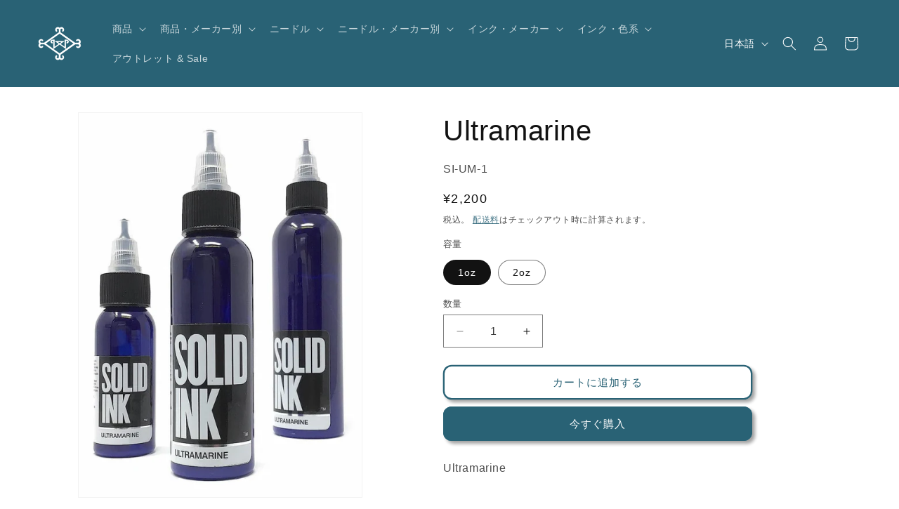

--- FILE ---
content_type: text/html; charset=utf-8
request_url: https://wizardts.jp/products/ultramarine
body_size: 29292
content:
<!doctype html>
<html class="js" lang="ja">
  <head>
    <meta charset="utf-8">
    <meta http-equiv="X-UA-Compatible" content="IE=edge">
    <meta name="viewport" content="width=device-width,initial-scale=1">
    <meta name="theme-color" content="">
    <link rel="canonical" href="https://wizardts.jp/products/ultramarine"><link rel="icon" type="image/png" href="//wizardts.jp/cdn/shop/files/Logo_wizard-333x250.jpg?crop=center&height=32&v=1634544863&width=32"><title>
      Ultramarine
 &ndash; Wizard T.S オンライン</title>

    
      <meta name="description" content="Ultramarine">
    

    

<meta property="og:site_name" content="Wizard T.S オンライン">
<meta property="og:url" content="https://wizardts.jp/products/ultramarine">
<meta property="og:title" content="Ultramarine">
<meta property="og:type" content="product">
<meta property="og:description" content="Ultramarine"><meta property="og:image" content="http://wizardts.jp/cdn/shop/products/Ultramarine.jpg?v=1635600507">
  <meta property="og:image:secure_url" content="https://wizardts.jp/cdn/shop/products/Ultramarine.jpg?v=1635600507">
  <meta property="og:image:width" content="755">
  <meta property="og:image:height" content="1024"><meta property="og:price:amount" content="2,200">
  <meta property="og:price:currency" content="JPY"><meta name="twitter:card" content="summary_large_image">
<meta name="twitter:title" content="Ultramarine">
<meta name="twitter:description" content="Ultramarine">


    <script src="//wizardts.jp/cdn/shop/t/12/assets/constants.js?v=132983761750457495441758531765" defer="defer"></script>
    <script src="//wizardts.jp/cdn/shop/t/12/assets/pubsub.js?v=25310214064522200911758531766" defer="defer"></script>
    <script src="//wizardts.jp/cdn/shop/t/12/assets/global.js?v=7301445359237545521758531765" defer="defer"></script>
    <script src="//wizardts.jp/cdn/shop/t/12/assets/details-disclosure.js?v=13653116266235556501758531765" defer="defer"></script>
    <script src="//wizardts.jp/cdn/shop/t/12/assets/details-modal.js?v=25581673532751508451758531765" defer="defer"></script>
    <script src="//wizardts.jp/cdn/shop/t/12/assets/search-form.js?v=133129549252120666541758531766" defer="defer"></script><script src="//wizardts.jp/cdn/shop/t/12/assets/animations.js?v=88693664871331136111758531765" defer="defer"></script><script>window.performance && window.performance.mark && window.performance.mark('shopify.content_for_header.start');</script><meta id="shopify-digital-wallet" name="shopify-digital-wallet" content="/60447457497/digital_wallets/dialog">
<meta name="shopify-checkout-api-token" content="e5c6d1ec23487b8e2fa38a7a88a43ae7">
<meta id="in-context-paypal-metadata" data-shop-id="60447457497" data-venmo-supported="false" data-environment="production" data-locale="ja_JP" data-paypal-v4="true" data-currency="JPY">
<link rel="alternate" hreflang="x-default" href="https://wizardts.jp/products/ultramarine">
<link rel="alternate" hreflang="ja" href="https://wizardts.jp/products/ultramarine">
<link rel="alternate" hreflang="en" href="https://wizardts.jp/en/products/ultramarine">
<link rel="alternate" type="application/json+oembed" href="https://wizardts.jp/products/ultramarine.oembed">
<script async="async" src="/checkouts/internal/preloads.js?locale=ja-JP"></script>
<script id="shopify-features" type="application/json">{"accessToken":"e5c6d1ec23487b8e2fa38a7a88a43ae7","betas":["rich-media-storefront-analytics"],"domain":"wizardts.jp","predictiveSearch":false,"shopId":60447457497,"locale":"ja"}</script>
<script>var Shopify = Shopify || {};
Shopify.shop = "xn-eckaek2eua2gxa46bcg0363gz92cpjtcne5e.myshopify.com";
Shopify.locale = "ja";
Shopify.currency = {"active":"JPY","rate":"1.0"};
Shopify.country = "JP";
Shopify.theme = {"name":"15.4.0","id":153541738713,"schema_name":"Dawn","schema_version":"15.4.0","theme_store_id":887,"role":"main"};
Shopify.theme.handle = "null";
Shopify.theme.style = {"id":null,"handle":null};
Shopify.cdnHost = "wizardts.jp/cdn";
Shopify.routes = Shopify.routes || {};
Shopify.routes.root = "/";</script>
<script type="module">!function(o){(o.Shopify=o.Shopify||{}).modules=!0}(window);</script>
<script>!function(o){function n(){var o=[];function n(){o.push(Array.prototype.slice.apply(arguments))}return n.q=o,n}var t=o.Shopify=o.Shopify||{};t.loadFeatures=n(),t.autoloadFeatures=n()}(window);</script>
<script id="shop-js-analytics" type="application/json">{"pageType":"product"}</script>
<script defer="defer" async type="module" src="//wizardts.jp/cdn/shopifycloud/shop-js/modules/v2/client.init-shop-cart-sync_0MstufBG.ja.esm.js"></script>
<script defer="defer" async type="module" src="//wizardts.jp/cdn/shopifycloud/shop-js/modules/v2/chunk.common_jll-23Z1.esm.js"></script>
<script defer="defer" async type="module" src="//wizardts.jp/cdn/shopifycloud/shop-js/modules/v2/chunk.modal_HXih6-AF.esm.js"></script>
<script type="module">
  await import("//wizardts.jp/cdn/shopifycloud/shop-js/modules/v2/client.init-shop-cart-sync_0MstufBG.ja.esm.js");
await import("//wizardts.jp/cdn/shopifycloud/shop-js/modules/v2/chunk.common_jll-23Z1.esm.js");
await import("//wizardts.jp/cdn/shopifycloud/shop-js/modules/v2/chunk.modal_HXih6-AF.esm.js");

  window.Shopify.SignInWithShop?.initShopCartSync?.({"fedCMEnabled":true,"windoidEnabled":true});

</script>
<script>(function() {
  var isLoaded = false;
  function asyncLoad() {
    if (isLoaded) return;
    isLoaded = true;
    var urls = ["https:\/\/documents-app.mixlogue.jp\/scripts\/ue87f9sf8e7rd.min.js?shop=xn-eckaek2eua2gxa46bcg0363gz92cpjtcne5e.myshopify.com","https:\/\/delivery-date-and-time-picker.amp.tokyo\/script_tags\/cart_attributes.js?shop=xn-eckaek2eua2gxa46bcg0363gz92cpjtcne5e.myshopify.com","https:\/\/documents-app.mixlogue.jp\/scripts\/reorder.js?shop=xn-eckaek2eua2gxa46bcg0363gz92cpjtcne5e.myshopify.com"];
    for (var i = 0; i < urls.length; i++) {
      var s = document.createElement('script');
      s.type = 'text/javascript';
      s.async = true;
      s.src = urls[i];
      var x = document.getElementsByTagName('script')[0];
      x.parentNode.insertBefore(s, x);
    }
  };
  if(window.attachEvent) {
    window.attachEvent('onload', asyncLoad);
  } else {
    window.addEventListener('load', asyncLoad, false);
  }
})();</script>
<script id="__st">var __st={"a":60447457497,"offset":32400,"reqid":"1594c8aa-8cc2-40a7-b8ad-9c4b9e9e40ed-1769078749","pageurl":"wizardts.jp\/products\/ultramarine","u":"89d3f6666a69","p":"product","rtyp":"product","rid":7354078527705};</script>
<script>window.ShopifyPaypalV4VisibilityTracking = true;</script>
<script id="captcha-bootstrap">!function(){'use strict';const t='contact',e='account',n='new_comment',o=[[t,t],['blogs',n],['comments',n],[t,'customer']],c=[[e,'customer_login'],[e,'guest_login'],[e,'recover_customer_password'],[e,'create_customer']],r=t=>t.map((([t,e])=>`form[action*='/${t}']:not([data-nocaptcha='true']) input[name='form_type'][value='${e}']`)).join(','),a=t=>()=>t?[...document.querySelectorAll(t)].map((t=>t.form)):[];function s(){const t=[...o],e=r(t);return a(e)}const i='password',u='form_key',d=['recaptcha-v3-token','g-recaptcha-response','h-captcha-response',i],f=()=>{try{return window.sessionStorage}catch{return}},m='__shopify_v',_=t=>t.elements[u];function p(t,e,n=!1){try{const o=window.sessionStorage,c=JSON.parse(o.getItem(e)),{data:r}=function(t){const{data:e,action:n}=t;return t[m]||n?{data:e,action:n}:{data:t,action:n}}(c);for(const[e,n]of Object.entries(r))t.elements[e]&&(t.elements[e].value=n);n&&o.removeItem(e)}catch(o){console.error('form repopulation failed',{error:o})}}const l='form_type',E='cptcha';function T(t){t.dataset[E]=!0}const w=window,h=w.document,L='Shopify',v='ce_forms',y='captcha';let A=!1;((t,e)=>{const n=(g='f06e6c50-85a8-45c8-87d0-21a2b65856fe',I='https://cdn.shopify.com/shopifycloud/storefront-forms-hcaptcha/ce_storefront_forms_captcha_hcaptcha.v1.5.2.iife.js',D={infoText:'hCaptchaによる保護',privacyText:'プライバシー',termsText:'利用規約'},(t,e,n)=>{const o=w[L][v],c=o.bindForm;if(c)return c(t,g,e,D).then(n);var r;o.q.push([[t,g,e,D],n]),r=I,A||(h.body.append(Object.assign(h.createElement('script'),{id:'captcha-provider',async:!0,src:r})),A=!0)});var g,I,D;w[L]=w[L]||{},w[L][v]=w[L][v]||{},w[L][v].q=[],w[L][y]=w[L][y]||{},w[L][y].protect=function(t,e){n(t,void 0,e),T(t)},Object.freeze(w[L][y]),function(t,e,n,w,h,L){const[v,y,A,g]=function(t,e,n){const i=e?o:[],u=t?c:[],d=[...i,...u],f=r(d),m=r(i),_=r(d.filter((([t,e])=>n.includes(e))));return[a(f),a(m),a(_),s()]}(w,h,L),I=t=>{const e=t.target;return e instanceof HTMLFormElement?e:e&&e.form},D=t=>v().includes(t);t.addEventListener('submit',(t=>{const e=I(t);if(!e)return;const n=D(e)&&!e.dataset.hcaptchaBound&&!e.dataset.recaptchaBound,o=_(e),c=g().includes(e)&&(!o||!o.value);(n||c)&&t.preventDefault(),c&&!n&&(function(t){try{if(!f())return;!function(t){const e=f();if(!e)return;const n=_(t);if(!n)return;const o=n.value;o&&e.removeItem(o)}(t);const e=Array.from(Array(32),(()=>Math.random().toString(36)[2])).join('');!function(t,e){_(t)||t.append(Object.assign(document.createElement('input'),{type:'hidden',name:u})),t.elements[u].value=e}(t,e),function(t,e){const n=f();if(!n)return;const o=[...t.querySelectorAll(`input[type='${i}']`)].map((({name:t})=>t)),c=[...d,...o],r={};for(const[a,s]of new FormData(t).entries())c.includes(a)||(r[a]=s);n.setItem(e,JSON.stringify({[m]:1,action:t.action,data:r}))}(t,e)}catch(e){console.error('failed to persist form',e)}}(e),e.submit())}));const S=(t,e)=>{t&&!t.dataset[E]&&(n(t,e.some((e=>e===t))),T(t))};for(const o of['focusin','change'])t.addEventListener(o,(t=>{const e=I(t);D(e)&&S(e,y())}));const B=e.get('form_key'),M=e.get(l),P=B&&M;t.addEventListener('DOMContentLoaded',(()=>{const t=y();if(P)for(const e of t)e.elements[l].value===M&&p(e,B);[...new Set([...A(),...v().filter((t=>'true'===t.dataset.shopifyCaptcha))])].forEach((e=>S(e,t)))}))}(h,new URLSearchParams(w.location.search),n,t,e,['guest_login'])})(!0,!0)}();</script>
<script integrity="sha256-4kQ18oKyAcykRKYeNunJcIwy7WH5gtpwJnB7kiuLZ1E=" data-source-attribution="shopify.loadfeatures" defer="defer" src="//wizardts.jp/cdn/shopifycloud/storefront/assets/storefront/load_feature-a0a9edcb.js" crossorigin="anonymous"></script>
<script data-source-attribution="shopify.dynamic_checkout.dynamic.init">var Shopify=Shopify||{};Shopify.PaymentButton=Shopify.PaymentButton||{isStorefrontPortableWallets:!0,init:function(){window.Shopify.PaymentButton.init=function(){};var t=document.createElement("script");t.src="https://wizardts.jp/cdn/shopifycloud/portable-wallets/latest/portable-wallets.ja.js",t.type="module",document.head.appendChild(t)}};
</script>
<script data-source-attribution="shopify.dynamic_checkout.buyer_consent">
  function portableWalletsHideBuyerConsent(e){var t=document.getElementById("shopify-buyer-consent"),n=document.getElementById("shopify-subscription-policy-button");t&&n&&(t.classList.add("hidden"),t.setAttribute("aria-hidden","true"),n.removeEventListener("click",e))}function portableWalletsShowBuyerConsent(e){var t=document.getElementById("shopify-buyer-consent"),n=document.getElementById("shopify-subscription-policy-button");t&&n&&(t.classList.remove("hidden"),t.removeAttribute("aria-hidden"),n.addEventListener("click",e))}window.Shopify?.PaymentButton&&(window.Shopify.PaymentButton.hideBuyerConsent=portableWalletsHideBuyerConsent,window.Shopify.PaymentButton.showBuyerConsent=portableWalletsShowBuyerConsent);
</script>
<script>
  function portableWalletsCleanup(e){e&&e.src&&console.error("Failed to load portable wallets script "+e.src);var t=document.querySelectorAll("shopify-accelerated-checkout .shopify-payment-button__skeleton, shopify-accelerated-checkout-cart .wallet-cart-button__skeleton"),e=document.getElementById("shopify-buyer-consent");for(let e=0;e<t.length;e++)t[e].remove();e&&e.remove()}function portableWalletsNotLoadedAsModule(e){e instanceof ErrorEvent&&"string"==typeof e.message&&e.message.includes("import.meta")&&"string"==typeof e.filename&&e.filename.includes("portable-wallets")&&(window.removeEventListener("error",portableWalletsNotLoadedAsModule),window.Shopify.PaymentButton.failedToLoad=e,"loading"===document.readyState?document.addEventListener("DOMContentLoaded",window.Shopify.PaymentButton.init):window.Shopify.PaymentButton.init())}window.addEventListener("error",portableWalletsNotLoadedAsModule);
</script>

<script type="module" src="https://wizardts.jp/cdn/shopifycloud/portable-wallets/latest/portable-wallets.ja.js" onError="portableWalletsCleanup(this)" crossorigin="anonymous"></script>
<script nomodule>
  document.addEventListener("DOMContentLoaded", portableWalletsCleanup);
</script>

<link id="shopify-accelerated-checkout-styles" rel="stylesheet" media="screen" href="https://wizardts.jp/cdn/shopifycloud/portable-wallets/latest/accelerated-checkout-backwards-compat.css" crossorigin="anonymous">
<style id="shopify-accelerated-checkout-cart">
        #shopify-buyer-consent {
  margin-top: 1em;
  display: inline-block;
  width: 100%;
}

#shopify-buyer-consent.hidden {
  display: none;
}

#shopify-subscription-policy-button {
  background: none;
  border: none;
  padding: 0;
  text-decoration: underline;
  font-size: inherit;
  cursor: pointer;
}

#shopify-subscription-policy-button::before {
  box-shadow: none;
}

      </style>
<script id="sections-script" data-sections="header" defer="defer" src="//wizardts.jp/cdn/shop/t/12/compiled_assets/scripts.js?v=1396"></script>
<script>window.performance && window.performance.mark && window.performance.mark('shopify.content_for_header.end');</script>


    <style data-shopify>
      
      
      
      
      

      
        :root,
        .color-background-1 {
          --color-background: 255,255,255;
        
          --gradient-background: #ffffff;
        

        

        --color-foreground: 18,18,18;
        --color-background-contrast: 191,191,191;
        --color-shadow: 18,18,18;
        --color-button: 41,98,117;
        --color-button-text: 255,255,255;
        --color-secondary-button: 255,255,255;
        --color-secondary-button-text: 41,98,117;
        --color-link: 41,98,117;
        --color-badge-foreground: 18,18,18;
        --color-badge-background: 255,255,255;
        --color-badge-border: 18,18,18;
        --payment-terms-background-color: rgb(255 255 255);
      }
      
        
        .color-background-2 {
          --color-background: 250,250,250;
        
          --gradient-background: #fafafa;
        

        

        --color-foreground: 18,18,18;
        --color-background-contrast: 186,186,186;
        --color-shadow: 18,18,18;
        --color-button: 18,18,18;
        --color-button-text: 250,250,250;
        --color-secondary-button: 250,250,250;
        --color-secondary-button-text: 18,18,18;
        --color-link: 18,18,18;
        --color-badge-foreground: 18,18,18;
        --color-badge-background: 250,250,250;
        --color-badge-border: 18,18,18;
        --payment-terms-background-color: rgb(250 250 250);
      }
      
        
        .color-inverse {
          --color-background: 18,18,18;
        
          --gradient-background: #121212;
        

        

        --color-foreground: 255,255,255;
        --color-background-contrast: 146,146,146;
        --color-shadow: 18,18,18;
        --color-button: 255,255,255;
        --color-button-text: 18,18,18;
        --color-secondary-button: 18,18,18;
        --color-secondary-button-text: 255,255,255;
        --color-link: 255,255,255;
        --color-badge-foreground: 255,255,255;
        --color-badge-background: 18,18,18;
        --color-badge-border: 255,255,255;
        --payment-terms-background-color: rgb(18 18 18);
      }
      
        
        .color-accent-1 {
          --color-background: 41,98,117;
        
          --gradient-background: #296275;
        

        

        --color-foreground: 255,255,255;
        --color-background-contrast: 8,19,23;
        --color-shadow: 18,18,18;
        --color-button: 255,255,255;
        --color-button-text: 41,98,117;
        --color-secondary-button: 41,98,117;
        --color-secondary-button-text: 255,255,255;
        --color-link: 255,255,255;
        --color-badge-foreground: 255,255,255;
        --color-badge-background: 41,98,117;
        --color-badge-border: 255,255,255;
        --payment-terms-background-color: rgb(41 98 117);
      }
      
        
        .color-accent-2 {
          --color-background: 95,23,136;
        
          --gradient-background: #5f1788;
        

        

        --color-foreground: 255,255,255;
        --color-background-contrast: 110,27,158;
        --color-shadow: 18,18,18;
        --color-button: 255,255,255;
        --color-button-text: 51,79,180;
        --color-secondary-button: 95,23,136;
        --color-secondary-button-text: 255,255,255;
        --color-link: 255,255,255;
        --color-badge-foreground: 255,255,255;
        --color-badge-background: 95,23,136;
        --color-badge-border: 255,255,255;
        --payment-terms-background-color: rgb(95 23 136);
      }
      

      body, .color-background-1, .color-background-2, .color-inverse, .color-accent-1, .color-accent-2 {
        color: rgba(var(--color-foreground), 0.75);
        background-color: rgb(var(--color-background));
      }

      :root {
        --font-body-family: "system_ui", -apple-system, 'Segoe UI', Roboto, 'Helvetica Neue', 'Noto Sans', 'Liberation Sans', Arial, sans-serif, 'Apple Color Emoji', 'Segoe UI Emoji', 'Segoe UI Symbol', 'Noto Color Emoji';
        --font-body-style: normal;
        --font-body-weight: 400;
        --font-body-weight-bold: 700;

        --font-heading-family: "system_ui", -apple-system, 'Segoe UI', Roboto, 'Helvetica Neue', 'Noto Sans', 'Liberation Sans', Arial, sans-serif, 'Apple Color Emoji', 'Segoe UI Emoji', 'Segoe UI Symbol', 'Noto Color Emoji';
        --font-heading-style: normal;
        --font-heading-weight: 400;

        --font-body-scale: 1.0;
        --font-heading-scale: 1.0;

        --media-padding: px;
        --media-border-opacity: 0.05;
        --media-border-width: 1px;
        --media-radius: 0px;
        --media-shadow-opacity: 0.0;
        --media-shadow-horizontal-offset: 0px;
        --media-shadow-vertical-offset: 0px;
        --media-shadow-blur-radius: 0px;
        --media-shadow-visible: 0;

        --page-width: 140rem;
        --page-width-margin: 0rem;

        --product-card-image-padding: 0.0rem;
        --product-card-corner-radius: 0.0rem;
        --product-card-text-alignment: left;
        --product-card-border-width: 0.0rem;
        --product-card-border-opacity: 0.0;
        --product-card-shadow-opacity: 0.1;
        --product-card-shadow-visible: 1;
        --product-card-shadow-horizontal-offset: 0.0rem;
        --product-card-shadow-vertical-offset: 0.0rem;
        --product-card-shadow-blur-radius: 0.0rem;

        --collection-card-image-padding: 0.0rem;
        --collection-card-corner-radius: 0.0rem;
        --collection-card-text-alignment: left;
        --collection-card-border-width: 0.0rem;
        --collection-card-border-opacity: 0.0;
        --collection-card-shadow-opacity: 0.1;
        --collection-card-shadow-visible: 1;
        --collection-card-shadow-horizontal-offset: 0.0rem;
        --collection-card-shadow-vertical-offset: 0.0rem;
        --collection-card-shadow-blur-radius: 0.0rem;

        --blog-card-image-padding: 0.0rem;
        --blog-card-corner-radius: 0.0rem;
        --blog-card-text-alignment: left;
        --blog-card-border-width: 0.0rem;
        --blog-card-border-opacity: 0.0;
        --blog-card-shadow-opacity: 0.1;
        --blog-card-shadow-visible: 1;
        --blog-card-shadow-horizontal-offset: 0.0rem;
        --blog-card-shadow-vertical-offset: 0.0rem;
        --blog-card-shadow-blur-radius: 0.0rem;

        --badge-corner-radius: 4.0rem;

        --popup-border-width: 1px;
        --popup-border-opacity: 0.1;
        --popup-corner-radius: 0px;
        --popup-shadow-opacity: 0.0;
        --popup-shadow-horizontal-offset: 0px;
        --popup-shadow-vertical-offset: 0px;
        --popup-shadow-blur-radius: 0px;

        --drawer-border-width: 1px;
        --drawer-border-opacity: 0.1;
        --drawer-shadow-opacity: 0.0;
        --drawer-shadow-horizontal-offset: 0px;
        --drawer-shadow-vertical-offset: 0px;
        --drawer-shadow-blur-radius: 0px;

        --spacing-sections-desktop: 16px;
        --spacing-sections-mobile: 16px;

        --grid-desktop-vertical-spacing: 8px;
        --grid-desktop-horizontal-spacing: 8px;
        --grid-mobile-vertical-spacing: 4px;
        --grid-mobile-horizontal-spacing: 4px;

        --text-boxes-border-opacity: 0.0;
        --text-boxes-border-width: 0px;
        --text-boxes-radius: 0px;
        --text-boxes-shadow-opacity: 0.0;
        --text-boxes-shadow-visible: 0;
        --text-boxes-shadow-horizontal-offset: 0px;
        --text-boxes-shadow-vertical-offset: 0px;
        --text-boxes-shadow-blur-radius: 0px;

        --buttons-radius: 10px;
        --buttons-radius-outset: 12px;
        --buttons-border-width: 2px;
        --buttons-border-opacity: 1.0;
        --buttons-shadow-opacity: 0.4;
        --buttons-shadow-visible: 1;
        --buttons-shadow-horizontal-offset: 4px;
        --buttons-shadow-vertical-offset: 4px;
        --buttons-shadow-blur-radius: 5px;
        --buttons-border-offset: 0.3px;

        --inputs-radius: 0px;
        --inputs-border-width: 1px;
        --inputs-border-opacity: 0.55;
        --inputs-shadow-opacity: 0.0;
        --inputs-shadow-horizontal-offset: 0px;
        --inputs-margin-offset: 0px;
        --inputs-shadow-vertical-offset: 0px;
        --inputs-shadow-blur-radius: 0px;
        --inputs-radius-outset: 0px;

        --variant-pills-radius: 40px;
        --variant-pills-border-width: 1px;
        --variant-pills-border-opacity: 0.55;
        --variant-pills-shadow-opacity: 0.0;
        --variant-pills-shadow-horizontal-offset: 0px;
        --variant-pills-shadow-vertical-offset: 0px;
        --variant-pills-shadow-blur-radius: 0px;
      }

      *,
      *::before,
      *::after {
        box-sizing: inherit;
      }

      html {
        box-sizing: border-box;
        font-size: calc(var(--font-body-scale) * 62.5%);
        height: 100%;
      }

      body {
        display: grid;
        grid-template-rows: auto auto 1fr auto;
        grid-template-columns: 100%;
        min-height: 100%;
        margin: 0;
        font-size: 1.5rem;
        letter-spacing: 0.06rem;
        line-height: calc(1 + 0.8 / var(--font-body-scale));
        font-family: var(--font-body-family);
        font-style: var(--font-body-style);
        font-weight: var(--font-body-weight);
      }

      @media screen and (min-width: 750px) {
        body {
          font-size: 1.6rem;
        }
      }
    </style>

    <link href="//wizardts.jp/cdn/shop/t/12/assets/base.css?v=159841507637079171801758531765" rel="stylesheet" type="text/css" media="all" />
    <link rel="stylesheet" href="//wizardts.jp/cdn/shop/t/12/assets/component-cart-items.css?v=13033300910818915211758531765" media="print" onload="this.media='all'"><link href="//wizardts.jp/cdn/shop/t/12/assets/component-localization-form.css?v=170315343355214948141758531765" rel="stylesheet" type="text/css" media="all" />
      <script src="//wizardts.jp/cdn/shop/t/12/assets/localization-form.js?v=144176611646395275351758531766" defer="defer"></script><link
        rel="stylesheet"
        href="//wizardts.jp/cdn/shop/t/12/assets/component-predictive-search.css?v=118923337488134913561758531765"
        media="print"
        onload="this.media='all'"
      ><script>
      if (Shopify.designMode) {
        document.documentElement.classList.add('shopify-design-mode');
      }
    </script>
  <!-- BEGIN app block: shopify://apps/xo-insert-code/blocks/insert-code-header/72017b12-3679-442e-b23c-5c62460717f5 --><!-- XO-InsertCode Header -->
	<!-- Google tag (gtag.js) -->
<script async src="https://www.googletagmanager.com/gtag/js?id=G-0RHK5FL6J3"></script>
<script>
  window.dataLayer = window.dataLayer || [];
  function gtag(){dataLayer.push(arguments);}
  gtag('js', new Date());

  gtag('config', 'G-0RHK5FL6J3');
</script>



<!-- End: XO-InsertCode Header -->


<!-- END app block --><link href="https://monorail-edge.shopifysvc.com" rel="dns-prefetch">
<script>(function(){if ("sendBeacon" in navigator && "performance" in window) {try {var session_token_from_headers = performance.getEntriesByType('navigation')[0].serverTiming.find(x => x.name == '_s').description;} catch {var session_token_from_headers = undefined;}var session_cookie_matches = document.cookie.match(/_shopify_s=([^;]*)/);var session_token_from_cookie = session_cookie_matches && session_cookie_matches.length === 2 ? session_cookie_matches[1] : "";var session_token = session_token_from_headers || session_token_from_cookie || "";function handle_abandonment_event(e) {var entries = performance.getEntries().filter(function(entry) {return /monorail-edge.shopifysvc.com/.test(entry.name);});if (!window.abandonment_tracked && entries.length === 0) {window.abandonment_tracked = true;var currentMs = Date.now();var navigation_start = performance.timing.navigationStart;var payload = {shop_id: 60447457497,url: window.location.href,navigation_start,duration: currentMs - navigation_start,session_token,page_type: "product"};window.navigator.sendBeacon("https://monorail-edge.shopifysvc.com/v1/produce", JSON.stringify({schema_id: "online_store_buyer_site_abandonment/1.1",payload: payload,metadata: {event_created_at_ms: currentMs,event_sent_at_ms: currentMs}}));}}window.addEventListener('pagehide', handle_abandonment_event);}}());</script>
<script id="web-pixels-manager-setup">(function e(e,d,r,n,o){if(void 0===o&&(o={}),!Boolean(null===(a=null===(i=window.Shopify)||void 0===i?void 0:i.analytics)||void 0===a?void 0:a.replayQueue)){var i,a;window.Shopify=window.Shopify||{};var t=window.Shopify;t.analytics=t.analytics||{};var s=t.analytics;s.replayQueue=[],s.publish=function(e,d,r){return s.replayQueue.push([e,d,r]),!0};try{self.performance.mark("wpm:start")}catch(e){}var l=function(){var e={modern:/Edge?\/(1{2}[4-9]|1[2-9]\d|[2-9]\d{2}|\d{4,})\.\d+(\.\d+|)|Firefox\/(1{2}[4-9]|1[2-9]\d|[2-9]\d{2}|\d{4,})\.\d+(\.\d+|)|Chrom(ium|e)\/(9{2}|\d{3,})\.\d+(\.\d+|)|(Maci|X1{2}).+ Version\/(15\.\d+|(1[6-9]|[2-9]\d|\d{3,})\.\d+)([,.]\d+|)( \(\w+\)|)( Mobile\/\w+|) Safari\/|Chrome.+OPR\/(9{2}|\d{3,})\.\d+\.\d+|(CPU[ +]OS|iPhone[ +]OS|CPU[ +]iPhone|CPU IPhone OS|CPU iPad OS)[ +]+(15[._]\d+|(1[6-9]|[2-9]\d|\d{3,})[._]\d+)([._]\d+|)|Android:?[ /-](13[3-9]|1[4-9]\d|[2-9]\d{2}|\d{4,})(\.\d+|)(\.\d+|)|Android.+Firefox\/(13[5-9]|1[4-9]\d|[2-9]\d{2}|\d{4,})\.\d+(\.\d+|)|Android.+Chrom(ium|e)\/(13[3-9]|1[4-9]\d|[2-9]\d{2}|\d{4,})\.\d+(\.\d+|)|SamsungBrowser\/([2-9]\d|\d{3,})\.\d+/,legacy:/Edge?\/(1[6-9]|[2-9]\d|\d{3,})\.\d+(\.\d+|)|Firefox\/(5[4-9]|[6-9]\d|\d{3,})\.\d+(\.\d+|)|Chrom(ium|e)\/(5[1-9]|[6-9]\d|\d{3,})\.\d+(\.\d+|)([\d.]+$|.*Safari\/(?![\d.]+ Edge\/[\d.]+$))|(Maci|X1{2}).+ Version\/(10\.\d+|(1[1-9]|[2-9]\d|\d{3,})\.\d+)([,.]\d+|)( \(\w+\)|)( Mobile\/\w+|) Safari\/|Chrome.+OPR\/(3[89]|[4-9]\d|\d{3,})\.\d+\.\d+|(CPU[ +]OS|iPhone[ +]OS|CPU[ +]iPhone|CPU IPhone OS|CPU iPad OS)[ +]+(10[._]\d+|(1[1-9]|[2-9]\d|\d{3,})[._]\d+)([._]\d+|)|Android:?[ /-](13[3-9]|1[4-9]\d|[2-9]\d{2}|\d{4,})(\.\d+|)(\.\d+|)|Mobile Safari.+OPR\/([89]\d|\d{3,})\.\d+\.\d+|Android.+Firefox\/(13[5-9]|1[4-9]\d|[2-9]\d{2}|\d{4,})\.\d+(\.\d+|)|Android.+Chrom(ium|e)\/(13[3-9]|1[4-9]\d|[2-9]\d{2}|\d{4,})\.\d+(\.\d+|)|Android.+(UC? ?Browser|UCWEB|U3)[ /]?(15\.([5-9]|\d{2,})|(1[6-9]|[2-9]\d|\d{3,})\.\d+)\.\d+|SamsungBrowser\/(5\.\d+|([6-9]|\d{2,})\.\d+)|Android.+MQ{2}Browser\/(14(\.(9|\d{2,})|)|(1[5-9]|[2-9]\d|\d{3,})(\.\d+|))(\.\d+|)|K[Aa][Ii]OS\/(3\.\d+|([4-9]|\d{2,})\.\d+)(\.\d+|)/},d=e.modern,r=e.legacy,n=navigator.userAgent;return n.match(d)?"modern":n.match(r)?"legacy":"unknown"}(),u="modern"===l?"modern":"legacy",c=(null!=n?n:{modern:"",legacy:""})[u],f=function(e){return[e.baseUrl,"/wpm","/b",e.hashVersion,"modern"===e.buildTarget?"m":"l",".js"].join("")}({baseUrl:d,hashVersion:r,buildTarget:u}),m=function(e){var d=e.version,r=e.bundleTarget,n=e.surface,o=e.pageUrl,i=e.monorailEndpoint;return{emit:function(e){var a=e.status,t=e.errorMsg,s=(new Date).getTime(),l=JSON.stringify({metadata:{event_sent_at_ms:s},events:[{schema_id:"web_pixels_manager_load/3.1",payload:{version:d,bundle_target:r,page_url:o,status:a,surface:n,error_msg:t},metadata:{event_created_at_ms:s}}]});if(!i)return console&&console.warn&&console.warn("[Web Pixels Manager] No Monorail endpoint provided, skipping logging."),!1;try{return self.navigator.sendBeacon.bind(self.navigator)(i,l)}catch(e){}var u=new XMLHttpRequest;try{return u.open("POST",i,!0),u.setRequestHeader("Content-Type","text/plain"),u.send(l),!0}catch(e){return console&&console.warn&&console.warn("[Web Pixels Manager] Got an unhandled error while logging to Monorail."),!1}}}}({version:r,bundleTarget:l,surface:e.surface,pageUrl:self.location.href,monorailEndpoint:e.monorailEndpoint});try{o.browserTarget=l,function(e){var d=e.src,r=e.async,n=void 0===r||r,o=e.onload,i=e.onerror,a=e.sri,t=e.scriptDataAttributes,s=void 0===t?{}:t,l=document.createElement("script"),u=document.querySelector("head"),c=document.querySelector("body");if(l.async=n,l.src=d,a&&(l.integrity=a,l.crossOrigin="anonymous"),s)for(var f in s)if(Object.prototype.hasOwnProperty.call(s,f))try{l.dataset[f]=s[f]}catch(e){}if(o&&l.addEventListener("load",o),i&&l.addEventListener("error",i),u)u.appendChild(l);else{if(!c)throw new Error("Did not find a head or body element to append the script");c.appendChild(l)}}({src:f,async:!0,onload:function(){if(!function(){var e,d;return Boolean(null===(d=null===(e=window.Shopify)||void 0===e?void 0:e.analytics)||void 0===d?void 0:d.initialized)}()){var d=window.webPixelsManager.init(e)||void 0;if(d){var r=window.Shopify.analytics;r.replayQueue.forEach((function(e){var r=e[0],n=e[1],o=e[2];d.publishCustomEvent(r,n,o)})),r.replayQueue=[],r.publish=d.publishCustomEvent,r.visitor=d.visitor,r.initialized=!0}}},onerror:function(){return m.emit({status:"failed",errorMsg:"".concat(f," has failed to load")})},sri:function(e){var d=/^sha384-[A-Za-z0-9+/=]+$/;return"string"==typeof e&&d.test(e)}(c)?c:"",scriptDataAttributes:o}),m.emit({status:"loading"})}catch(e){m.emit({status:"failed",errorMsg:(null==e?void 0:e.message)||"Unknown error"})}}})({shopId: 60447457497,storefrontBaseUrl: "https://wizardts.jp",extensionsBaseUrl: "https://extensions.shopifycdn.com/cdn/shopifycloud/web-pixels-manager",monorailEndpoint: "https://monorail-edge.shopifysvc.com/unstable/produce_batch",surface: "storefront-renderer",enabledBetaFlags: ["2dca8a86"],webPixelsConfigList: [{"id":"shopify-app-pixel","configuration":"{}","eventPayloadVersion":"v1","runtimeContext":"STRICT","scriptVersion":"0450","apiClientId":"shopify-pixel","type":"APP","privacyPurposes":["ANALYTICS","MARKETING"]},{"id":"shopify-custom-pixel","eventPayloadVersion":"v1","runtimeContext":"LAX","scriptVersion":"0450","apiClientId":"shopify-pixel","type":"CUSTOM","privacyPurposes":["ANALYTICS","MARKETING"]}],isMerchantRequest: false,initData: {"shop":{"name":"Wizard T.S オンライン","paymentSettings":{"currencyCode":"JPY"},"myshopifyDomain":"xn-eckaek2eua2gxa46bcg0363gz92cpjtcne5e.myshopify.com","countryCode":"JP","storefrontUrl":"https:\/\/wizardts.jp"},"customer":null,"cart":null,"checkout":null,"productVariants":[{"price":{"amount":2200.0,"currencyCode":"JPY"},"product":{"title":"Ultramarine","vendor":"Wizard T.S オンライン","id":"7354078527705","untranslatedTitle":"Ultramarine","url":"\/products\/ultramarine","type":"インク"},"id":"41968221323481","image":{"src":"\/\/wizardts.jp\/cdn\/shop\/products\/Ultramarine.jpg?v=1635600507"},"sku":"SI-UM-1","title":"1oz","untranslatedTitle":"1oz"},{"price":{"amount":3630.0,"currencyCode":"JPY"},"product":{"title":"Ultramarine","vendor":"Wizard T.S オンライン","id":"7354078527705","untranslatedTitle":"Ultramarine","url":"\/products\/ultramarine","type":"インク"},"id":"41968221356249","image":{"src":"\/\/wizardts.jp\/cdn\/shop\/products\/Ultramarine.jpg?v=1635600507"},"sku":"SI-UM-2","title":"2oz","untranslatedTitle":"2oz"}],"purchasingCompany":null},},"https://wizardts.jp/cdn","fcfee988w5aeb613cpc8e4bc33m6693e112",{"modern":"","legacy":""},{"shopId":"60447457497","storefrontBaseUrl":"https:\/\/wizardts.jp","extensionBaseUrl":"https:\/\/extensions.shopifycdn.com\/cdn\/shopifycloud\/web-pixels-manager","surface":"storefront-renderer","enabledBetaFlags":"[\"2dca8a86\"]","isMerchantRequest":"false","hashVersion":"fcfee988w5aeb613cpc8e4bc33m6693e112","publish":"custom","events":"[[\"page_viewed\",{}],[\"product_viewed\",{\"productVariant\":{\"price\":{\"amount\":2200.0,\"currencyCode\":\"JPY\"},\"product\":{\"title\":\"Ultramarine\",\"vendor\":\"Wizard T.S オンライン\",\"id\":\"7354078527705\",\"untranslatedTitle\":\"Ultramarine\",\"url\":\"\/products\/ultramarine\",\"type\":\"インク\"},\"id\":\"41968221323481\",\"image\":{\"src\":\"\/\/wizardts.jp\/cdn\/shop\/products\/Ultramarine.jpg?v=1635600507\"},\"sku\":\"SI-UM-1\",\"title\":\"1oz\",\"untranslatedTitle\":\"1oz\"}}]]"});</script><script>
  window.ShopifyAnalytics = window.ShopifyAnalytics || {};
  window.ShopifyAnalytics.meta = window.ShopifyAnalytics.meta || {};
  window.ShopifyAnalytics.meta.currency = 'JPY';
  var meta = {"product":{"id":7354078527705,"gid":"gid:\/\/shopify\/Product\/7354078527705","vendor":"Wizard T.S オンライン","type":"インク","handle":"ultramarine","variants":[{"id":41968221323481,"price":220000,"name":"Ultramarine - 1oz","public_title":"1oz","sku":"SI-UM-1"},{"id":41968221356249,"price":363000,"name":"Ultramarine - 2oz","public_title":"2oz","sku":"SI-UM-2"}],"remote":false},"page":{"pageType":"product","resourceType":"product","resourceId":7354078527705,"requestId":"1594c8aa-8cc2-40a7-b8ad-9c4b9e9e40ed-1769078749"}};
  for (var attr in meta) {
    window.ShopifyAnalytics.meta[attr] = meta[attr];
  }
</script>
<script class="analytics">
  (function () {
    var customDocumentWrite = function(content) {
      var jquery = null;

      if (window.jQuery) {
        jquery = window.jQuery;
      } else if (window.Checkout && window.Checkout.$) {
        jquery = window.Checkout.$;
      }

      if (jquery) {
        jquery('body').append(content);
      }
    };

    var hasLoggedConversion = function(token) {
      if (token) {
        return document.cookie.indexOf('loggedConversion=' + token) !== -1;
      }
      return false;
    }

    var setCookieIfConversion = function(token) {
      if (token) {
        var twoMonthsFromNow = new Date(Date.now());
        twoMonthsFromNow.setMonth(twoMonthsFromNow.getMonth() + 2);

        document.cookie = 'loggedConversion=' + token + '; expires=' + twoMonthsFromNow;
      }
    }

    var trekkie = window.ShopifyAnalytics.lib = window.trekkie = window.trekkie || [];
    if (trekkie.integrations) {
      return;
    }
    trekkie.methods = [
      'identify',
      'page',
      'ready',
      'track',
      'trackForm',
      'trackLink'
    ];
    trekkie.factory = function(method) {
      return function() {
        var args = Array.prototype.slice.call(arguments);
        args.unshift(method);
        trekkie.push(args);
        return trekkie;
      };
    };
    for (var i = 0; i < trekkie.methods.length; i++) {
      var key = trekkie.methods[i];
      trekkie[key] = trekkie.factory(key);
    }
    trekkie.load = function(config) {
      trekkie.config = config || {};
      trekkie.config.initialDocumentCookie = document.cookie;
      var first = document.getElementsByTagName('script')[0];
      var script = document.createElement('script');
      script.type = 'text/javascript';
      script.onerror = function(e) {
        var scriptFallback = document.createElement('script');
        scriptFallback.type = 'text/javascript';
        scriptFallback.onerror = function(error) {
                var Monorail = {
      produce: function produce(monorailDomain, schemaId, payload) {
        var currentMs = new Date().getTime();
        var event = {
          schema_id: schemaId,
          payload: payload,
          metadata: {
            event_created_at_ms: currentMs,
            event_sent_at_ms: currentMs
          }
        };
        return Monorail.sendRequest("https://" + monorailDomain + "/v1/produce", JSON.stringify(event));
      },
      sendRequest: function sendRequest(endpointUrl, payload) {
        // Try the sendBeacon API
        if (window && window.navigator && typeof window.navigator.sendBeacon === 'function' && typeof window.Blob === 'function' && !Monorail.isIos12()) {
          var blobData = new window.Blob([payload], {
            type: 'text/plain'
          });

          if (window.navigator.sendBeacon(endpointUrl, blobData)) {
            return true;
          } // sendBeacon was not successful

        } // XHR beacon

        var xhr = new XMLHttpRequest();

        try {
          xhr.open('POST', endpointUrl);
          xhr.setRequestHeader('Content-Type', 'text/plain');
          xhr.send(payload);
        } catch (e) {
          console.log(e);
        }

        return false;
      },
      isIos12: function isIos12() {
        return window.navigator.userAgent.lastIndexOf('iPhone; CPU iPhone OS 12_') !== -1 || window.navigator.userAgent.lastIndexOf('iPad; CPU OS 12_') !== -1;
      }
    };
    Monorail.produce('monorail-edge.shopifysvc.com',
      'trekkie_storefront_load_errors/1.1',
      {shop_id: 60447457497,
      theme_id: 153541738713,
      app_name: "storefront",
      context_url: window.location.href,
      source_url: "//wizardts.jp/cdn/s/trekkie.storefront.1bbfab421998800ff09850b62e84b8915387986d.min.js"});

        };
        scriptFallback.async = true;
        scriptFallback.src = '//wizardts.jp/cdn/s/trekkie.storefront.1bbfab421998800ff09850b62e84b8915387986d.min.js';
        first.parentNode.insertBefore(scriptFallback, first);
      };
      script.async = true;
      script.src = '//wizardts.jp/cdn/s/trekkie.storefront.1bbfab421998800ff09850b62e84b8915387986d.min.js';
      first.parentNode.insertBefore(script, first);
    };
    trekkie.load(
      {"Trekkie":{"appName":"storefront","development":false,"defaultAttributes":{"shopId":60447457497,"isMerchantRequest":null,"themeId":153541738713,"themeCityHash":"8408400232455723726","contentLanguage":"ja","currency":"JPY","eventMetadataId":"92a10ea9-eeb5-4fb1-beb9-8479d762467a"},"isServerSideCookieWritingEnabled":true,"monorailRegion":"shop_domain","enabledBetaFlags":["65f19447"]},"Session Attribution":{},"S2S":{"facebookCapiEnabled":false,"source":"trekkie-storefront-renderer","apiClientId":580111}}
    );

    var loaded = false;
    trekkie.ready(function() {
      if (loaded) return;
      loaded = true;

      window.ShopifyAnalytics.lib = window.trekkie;

      var originalDocumentWrite = document.write;
      document.write = customDocumentWrite;
      try { window.ShopifyAnalytics.merchantGoogleAnalytics.call(this); } catch(error) {};
      document.write = originalDocumentWrite;

      window.ShopifyAnalytics.lib.page(null,{"pageType":"product","resourceType":"product","resourceId":7354078527705,"requestId":"1594c8aa-8cc2-40a7-b8ad-9c4b9e9e40ed-1769078749","shopifyEmitted":true});

      var match = window.location.pathname.match(/checkouts\/(.+)\/(thank_you|post_purchase)/)
      var token = match? match[1]: undefined;
      if (!hasLoggedConversion(token)) {
        setCookieIfConversion(token);
        window.ShopifyAnalytics.lib.track("Viewed Product",{"currency":"JPY","variantId":41968221323481,"productId":7354078527705,"productGid":"gid:\/\/shopify\/Product\/7354078527705","name":"Ultramarine - 1oz","price":"2200","sku":"SI-UM-1","brand":"Wizard T.S オンライン","variant":"1oz","category":"インク","nonInteraction":true,"remote":false},undefined,undefined,{"shopifyEmitted":true});
      window.ShopifyAnalytics.lib.track("monorail:\/\/trekkie_storefront_viewed_product\/1.1",{"currency":"JPY","variantId":41968221323481,"productId":7354078527705,"productGid":"gid:\/\/shopify\/Product\/7354078527705","name":"Ultramarine - 1oz","price":"2200","sku":"SI-UM-1","brand":"Wizard T.S オンライン","variant":"1oz","category":"インク","nonInteraction":true,"remote":false,"referer":"https:\/\/wizardts.jp\/products\/ultramarine"});
      }
    });


        var eventsListenerScript = document.createElement('script');
        eventsListenerScript.async = true;
        eventsListenerScript.src = "//wizardts.jp/cdn/shopifycloud/storefront/assets/shop_events_listener-3da45d37.js";
        document.getElementsByTagName('head')[0].appendChild(eventsListenerScript);

})();</script>
<script
  defer
  src="https://wizardts.jp/cdn/shopifycloud/perf-kit/shopify-perf-kit-3.0.4.min.js"
  data-application="storefront-renderer"
  data-shop-id="60447457497"
  data-render-region="gcp-us-central1"
  data-page-type="product"
  data-theme-instance-id="153541738713"
  data-theme-name="Dawn"
  data-theme-version="15.4.0"
  data-monorail-region="shop_domain"
  data-resource-timing-sampling-rate="10"
  data-shs="true"
  data-shs-beacon="true"
  data-shs-export-with-fetch="true"
  data-shs-logs-sample-rate="1"
  data-shs-beacon-endpoint="https://wizardts.jp/api/collect"
></script>
</head>

  <body class="gradient animate--hover-3d-lift">
    <a class="skip-to-content-link button visually-hidden" href="#MainContent">
      コンテンツに進む
    </a><!-- BEGIN sections: header-group -->
<div id="shopify-section-sections--20181297856729__header" class="shopify-section shopify-section-group-header-group section-header"><link rel="stylesheet" href="//wizardts.jp/cdn/shop/t/12/assets/component-list-menu.css?v=151968516119678728991758531765" media="print" onload="this.media='all'">
<link rel="stylesheet" href="//wizardts.jp/cdn/shop/t/12/assets/component-search.css?v=165164710990765432851758531765" media="print" onload="this.media='all'">
<link rel="stylesheet" href="//wizardts.jp/cdn/shop/t/12/assets/component-menu-drawer.css?v=147478906057189667651758531765" media="print" onload="this.media='all'">
<link
  rel="stylesheet"
  href="//wizardts.jp/cdn/shop/t/12/assets/component-cart-notification.css?v=54116361853792938221758531765"
  media="print"
  onload="this.media='all'"
><link rel="stylesheet" href="//wizardts.jp/cdn/shop/t/12/assets/component-price.css?v=47596247576480123001758531765" media="print" onload="this.media='all'"><style>
  header-drawer {
    justify-self: start;
    margin-left: -1.2rem;
  }@media screen and (min-width: 990px) {
      header-drawer {
        display: none;
      }
    }.menu-drawer-container {
    display: flex;
  }

  .list-menu {
    list-style: none;
    padding: 0;
    margin: 0;
  }

  .list-menu--inline {
    display: inline-flex;
    flex-wrap: wrap;
  }

  summary.list-menu__item {
    padding-right: 2.7rem;
  }

  .list-menu__item {
    display: flex;
    align-items: center;
    line-height: calc(1 + 0.3 / var(--font-body-scale));
  }

  .list-menu__item--link {
    text-decoration: none;
    padding-bottom: 1rem;
    padding-top: 1rem;
    line-height: calc(1 + 0.8 / var(--font-body-scale));
  }

  @media screen and (min-width: 750px) {
    .list-menu__item--link {
      padding-bottom: 0.5rem;
      padding-top: 0.5rem;
    }
  }
</style><style data-shopify>.header {
    padding: 10px 3rem 10px 3rem;
  }

  .section-header {
    position: sticky; /* This is for fixing a Safari z-index issue. PR #2147 */
    margin-bottom: 0px;
  }

  @media screen and (min-width: 750px) {
    .section-header {
      margin-bottom: 0px;
    }
  }

  @media screen and (min-width: 990px) {
    .header {
      padding-top: 20px;
      padding-bottom: 20px;
    }
  }</style><script src="//wizardts.jp/cdn/shop/t/12/assets/cart-notification.js?v=133508293167896966491758531765" defer="defer"></script>

<sticky-header
  
    data-sticky-type="on-scroll-up"
  
  class="header-wrapper color-accent-1 gradient"
><header class="header header--middle-left header--mobile-center page-width header--has-menu header--has-social header--has-account">

<header-drawer data-breakpoint="tablet">
  <details id="Details-menu-drawer-container" class="menu-drawer-container">
    <summary
      class="header__icon header__icon--menu header__icon--summary link focus-inset"
      aria-label="メニュー"
    >
      <span><svg xmlns="http://www.w3.org/2000/svg" fill="none" class="icon icon-hamburger" viewBox="0 0 18 16"><path fill="currentColor" d="M1 .5a.5.5 0 1 0 0 1h15.71a.5.5 0 0 0 0-1zM.5 8a.5.5 0 0 1 .5-.5h15.71a.5.5 0 0 1 0 1H1A.5.5 0 0 1 .5 8m0 7a.5.5 0 0 1 .5-.5h15.71a.5.5 0 0 1 0 1H1a.5.5 0 0 1-.5-.5"/></svg>
<svg xmlns="http://www.w3.org/2000/svg" fill="none" class="icon icon-close" viewBox="0 0 18 17"><path fill="currentColor" d="M.865 15.978a.5.5 0 0 0 .707.707l7.433-7.431 7.579 7.282a.501.501 0 0 0 .846-.37.5.5 0 0 0-.153-.351L9.712 8.546l7.417-7.416a.5.5 0 1 0-.707-.708L8.991 7.853 1.413.573a.5.5 0 1 0-.693.72l7.563 7.268z"/></svg>
</span>
    </summary>
    <div id="menu-drawer" class="gradient menu-drawer motion-reduce color-background-1">
      <div class="menu-drawer__inner-container">
        <div class="menu-drawer__navigation-container">
          <nav class="menu-drawer__navigation">
            <ul class="menu-drawer__menu has-submenu list-menu" role="list"><li><details id="Details-menu-drawer-menu-item-1">
                      <summary
                        id="HeaderDrawer-商品"
                        class="menu-drawer__menu-item list-menu__item link link--text focus-inset"
                      >
                        商品
                        <span class="svg-wrapper"><svg xmlns="http://www.w3.org/2000/svg" fill="none" class="icon icon-arrow" viewBox="0 0 14 10"><path fill="currentColor" fill-rule="evenodd" d="M8.537.808a.5.5 0 0 1 .817-.162l4 4a.5.5 0 0 1 0 .708l-4 4a.5.5 0 1 1-.708-.708L11.793 5.5H1a.5.5 0 0 1 0-1h10.793L8.646 1.354a.5.5 0 0 1-.109-.546" clip-rule="evenodd"/></svg>
</span>
                        <span class="svg-wrapper"><svg class="icon icon-caret" viewBox="0 0 10 6"><path fill="currentColor" fill-rule="evenodd" d="M9.354.646a.5.5 0 0 0-.708 0L5 4.293 1.354.646a.5.5 0 0 0-.708.708l4 4a.5.5 0 0 0 .708 0l4-4a.5.5 0 0 0 0-.708" clip-rule="evenodd"/></svg>
</span>
                      </summary>
                      <div
                        id="link-商品"
                        class="menu-drawer__submenu has-submenu gradient motion-reduce"
                        tabindex="-1"
                      >
                        <div class="menu-drawer__inner-submenu">
                          <button class="menu-drawer__close-button link link--text focus-inset" aria-expanded="true">
                            <span class="svg-wrapper"><svg xmlns="http://www.w3.org/2000/svg" fill="none" class="icon icon-arrow" viewBox="0 0 14 10"><path fill="currentColor" fill-rule="evenodd" d="M8.537.808a.5.5 0 0 1 .817-.162l4 4a.5.5 0 0 1 0 .708l-4 4a.5.5 0 1 1-.708-.708L11.793 5.5H1a.5.5 0 0 1 0-1h10.793L8.646 1.354a.5.5 0 0 1-.109-.546" clip-rule="evenodd"/></svg>
</span>
                            商品
                          </button>
                          <ul class="menu-drawer__menu list-menu" role="list" tabindex="-1"><li><details id="Details-menu-drawer-商品-マシン">
                                    <summary
                                      id="HeaderDrawer-商品-マシン"
                                      class="menu-drawer__menu-item link link--text list-menu__item focus-inset"
                                    >
                                      マシン
                                      <span class="svg-wrapper"><svg xmlns="http://www.w3.org/2000/svg" fill="none" class="icon icon-arrow" viewBox="0 0 14 10"><path fill="currentColor" fill-rule="evenodd" d="M8.537.808a.5.5 0 0 1 .817-.162l4 4a.5.5 0 0 1 0 .708l-4 4a.5.5 0 1 1-.708-.708L11.793 5.5H1a.5.5 0 0 1 0-1h10.793L8.646 1.354a.5.5 0 0 1-.109-.546" clip-rule="evenodd"/></svg>
</span>
                                      <span class="svg-wrapper"><svg class="icon icon-caret" viewBox="0 0 10 6"><path fill="currentColor" fill-rule="evenodd" d="M9.354.646a.5.5 0 0 0-.708 0L5 4.293 1.354.646a.5.5 0 0 0-.708.708l4 4a.5.5 0 0 0 .708 0l4-4a.5.5 0 0 0 0-.708" clip-rule="evenodd"/></svg>
</span>
                                    </summary>
                                    <div
                                      id="childlink-マシン"
                                      class="menu-drawer__submenu has-submenu gradient motion-reduce"
                                    >
                                      <button
                                        class="menu-drawer__close-button link link--text focus-inset"
                                        aria-expanded="true"
                                      >
                                        <span class="svg-wrapper"><svg xmlns="http://www.w3.org/2000/svg" fill="none" class="icon icon-arrow" viewBox="0 0 14 10"><path fill="currentColor" fill-rule="evenodd" d="M8.537.808a.5.5 0 0 1 .817-.162l4 4a.5.5 0 0 1 0 .708l-4 4a.5.5 0 1 1-.708-.708L11.793 5.5H1a.5.5 0 0 1 0-1h10.793L8.646 1.354a.5.5 0 0 1-.109-.546" clip-rule="evenodd"/></svg>
</span>
                                        マシン
                                      </button>
                                      <ul
                                        class="menu-drawer__menu list-menu"
                                        role="list"
                                        tabindex="-1"
                                      ><li>
                                            <a
                                              id="HeaderDrawer-商品-マシン-ロータリーマシン"
                                              href="/collections/%E3%83%AD%E3%83%BC%E3%82%BF%E3%83%AA%E3%83%BC%E3%83%9E%E3%82%B7%E3%83%B3"
                                              class="menu-drawer__menu-item link link--text list-menu__item focus-inset"
                                              
                                            >
                                              ロータリーマシン
                                            </a>
                                          </li><li>
                                            <a
                                              id="HeaderDrawer-商品-マシン-コイルマシン"
                                              href="/collections/%E3%82%B3%E3%82%A4%E3%83%AB%E3%83%9E%E3%82%B7%E3%83%B3"
                                              class="menu-drawer__menu-item link link--text list-menu__item focus-inset"
                                              
                                            >
                                              コイルマシン
                                            </a>
                                          </li><li>
                                            <a
                                              id="HeaderDrawer-商品-マシン-ペン型マシン"
                                              href="/collections/%E3%83%9A%E3%83%B3%E5%9E%8B%E3%83%9E%E3%82%B7%E3%83%B3"
                                              class="menu-drawer__menu-item link link--text list-menu__item focus-inset"
                                              
                                            >
                                              ペン型マシン
                                            </a>
                                          </li><li>
                                            <a
                                              id="HeaderDrawer-商品-マシン-コイルマシン-by-eru"
                                              href="/collections/%E3%82%B3%E3%82%A4%E3%83%AB%E3%83%9E%E3%82%B7%E3%83%B3-by-eru"
                                              class="menu-drawer__menu-item link link--text list-menu__item focus-inset"
                                              
                                            >
                                              コイルマシン by Eru
                                            </a>
                                          </li><li>
                                            <a
                                              id="HeaderDrawer-商品-マシン-ロータリーマシンby-eru"
                                              href="/collections/%E3%83%AD%E3%83%BC%E3%82%BF%E3%83%AA%E3%83%BC%E3%83%9E%E3%82%B7%E3%83%B3by-eru"
                                              class="menu-drawer__menu-item link link--text list-menu__item focus-inset"
                                              
                                            >
                                              ロータリーマシンBy Eru
                                            </a>
                                          </li><li>
                                            <a
                                              id="HeaderDrawer-商品-マシン-マシンby-gus"
                                              href="/collections/%E3%83%9E%E3%82%B7%E3%83%B3by-gus"
                                              class="menu-drawer__menu-item link link--text list-menu__item focus-inset"
                                              
                                            >
                                              マシンBy Gus
                                            </a>
                                          </li><li>
                                            <a
                                              id="HeaderDrawer-商品-マシン-acus"
                                              href="/collections/acus/%E3%83%9E%E3%82%B7%E3%83%B3"
                                              class="menu-drawer__menu-item link link--text list-menu__item focus-inset"
                                              
                                            >
                                              ACUS
                                            </a>
                                          </li><li>
                                            <a
                                              id="HeaderDrawer-商品-マシン-bishop"
                                              href="/collections/bishop-1/%E3%83%9E%E3%82%B7%E3%83%B3"
                                              class="menu-drawer__menu-item link link--text list-menu__item focus-inset"
                                              
                                            >
                                              Bishop
                                            </a>
                                          </li><li>
                                            <a
                                              id="HeaderDrawer-商品-マシン-cheyenne"
                                              href="/collections/cheyenne/%E3%83%9E%E3%82%B7%E3%83%B3"
                                              class="menu-drawer__menu-item link link--text list-menu__item focus-inset"
                                              
                                            >
                                              Cheyenne
                                            </a>
                                          </li><li>
                                            <a
                                              id="HeaderDrawer-商品-マシン-inkjecta"
                                              href="/collections/inkjecta/%E3%83%9E%E3%82%B7%E3%83%B3"
                                              class="menu-drawer__menu-item link link--text list-menu__item focus-inset"
                                              
                                            >
                                              Inkjecta
                                            </a>
                                          </li><li>
                                            <a
                                              id="HeaderDrawer-商品-マシン-ink-machines"
                                              href="/collections/ink-machines/%E3%83%9E%E3%82%B7%E3%83%B3"
                                              class="menu-drawer__menu-item link link--text list-menu__item focus-inset"
                                              
                                            >
                                              Ink Machines
                                            </a>
                                          </li><li>
                                            <a
                                              id="HeaderDrawer-商品-マシン-fk-irons"
                                              href="/collections/fk-irons/%E3%83%9E%E3%82%B7%E3%83%B3"
                                              class="menu-drawer__menu-item link link--text list-menu__item focus-inset"
                                              
                                            >
                                              FK Irons
                                            </a>
                                          </li><li>
                                            <a
                                              id="HeaderDrawer-商品-マシン-neuma"
                                              href="/collections/neuma/%E3%83%9E%E3%82%B7%E3%83%B3"
                                              class="menu-drawer__menu-item link link--text list-menu__item focus-inset"
                                              
                                            >
                                              Neuma
                                            </a>
                                          </li><li>
                                            <a
                                              id="HeaderDrawer-商品-マシン-ai-tenitas"
                                              href="/collections/ai-tenitas/%E3%83%9E%E3%82%B7%E3%83%B3"
                                              class="menu-drawer__menu-item link link--text list-menu__item focus-inset"
                                              
                                            >
                                              Ai-Tenitas
                                            </a>
                                          </li><li>
                                            <a
                                              id="HeaderDrawer-商品-マシン-vlad-blad"
                                              href="/collections/vlad-blad/%E3%83%9E%E3%82%B7%E3%83%B3"
                                              class="menu-drawer__menu-item link link--text list-menu__item focus-inset"
                                              
                                            >
                                              Vlad Blad
                                            </a>
                                          </li><li>
                                            <a
                                              id="HeaderDrawer-商品-マシン-critical"
                                              href="/collections/critical/%E3%83%9E%E3%82%B7%E3%83%B3"
                                              class="menu-drawer__menu-item link link--text list-menu__item focus-inset"
                                              
                                            >
                                              Critical
                                            </a>
                                          </li><li>
                                            <a
                                              id="HeaderDrawer-商品-マシン-t2"
                                              href="/collections/t2"
                                              class="menu-drawer__menu-item link link--text list-menu__item focus-inset"
                                              
                                            >
                                              T2
                                            </a>
                                          </li><li>
                                            <a
                                              id="HeaderDrawer-商品-マシン-inklab"
                                              href="/collections/inklab/%E3%83%9E%E3%82%B7%E3%83%B3"
                                              class="menu-drawer__menu-item link link--text list-menu__item focus-inset"
                                              
                                            >
                                              INKLAB
                                            </a>
                                          </li><li>
                                            <a
                                              id="HeaderDrawer-商品-マシン-ozer"
                                              href="/collections/ozer/%E3%83%9A%E3%83%B3%E5%9E%8B%E3%83%9E%E3%82%B7%E3%83%B3"
                                              class="menu-drawer__menu-item link link--text list-menu__item focus-inset"
                                              
                                            >
                                              Ozer
                                            </a>
                                          </li><li>
                                            <a
                                              id="HeaderDrawer-商品-マシン-xtreme"
                                              href="/collections/extreme/%E3%83%9E%E3%82%B7%E3%83%B3"
                                              class="menu-drawer__menu-item link link--text list-menu__item focus-inset"
                                              
                                            >
                                              Xtreme
                                            </a>
                                          </li><li>
                                            <a
                                              id="HeaderDrawer-商品-マシン-prime"
                                              href="/collections/prime/%E3%83%9E%E3%82%B7%E3%83%B3"
                                              class="menu-drawer__menu-item link link--text list-menu__item focus-inset"
                                              
                                            >
                                              PRIME
                                            </a>
                                          </li></ul>
                                    </div>
                                  </details></li><li><details id="Details-menu-drawer-商品-マシンパーツ">
                                    <summary
                                      id="HeaderDrawer-商品-マシンパーツ"
                                      class="menu-drawer__menu-item link link--text list-menu__item focus-inset"
                                    >
                                      マシンパーツ
                                      <span class="svg-wrapper"><svg xmlns="http://www.w3.org/2000/svg" fill="none" class="icon icon-arrow" viewBox="0 0 14 10"><path fill="currentColor" fill-rule="evenodd" d="M8.537.808a.5.5 0 0 1 .817-.162l4 4a.5.5 0 0 1 0 .708l-4 4a.5.5 0 1 1-.708-.708L11.793 5.5H1a.5.5 0 0 1 0-1h10.793L8.646 1.354a.5.5 0 0 1-.109-.546" clip-rule="evenodd"/></svg>
</span>
                                      <span class="svg-wrapper"><svg class="icon icon-caret" viewBox="0 0 10 6"><path fill="currentColor" fill-rule="evenodd" d="M9.354.646a.5.5 0 0 0-.708 0L5 4.293 1.354.646a.5.5 0 0 0-.708.708l4 4a.5.5 0 0 0 .708 0l4-4a.5.5 0 0 0 0-.708" clip-rule="evenodd"/></svg>
</span>
                                    </summary>
                                    <div
                                      id="childlink-マシンパーツ"
                                      class="menu-drawer__submenu has-submenu gradient motion-reduce"
                                    >
                                      <button
                                        class="menu-drawer__close-button link link--text focus-inset"
                                        aria-expanded="true"
                                      >
                                        <span class="svg-wrapper"><svg xmlns="http://www.w3.org/2000/svg" fill="none" class="icon icon-arrow" viewBox="0 0 14 10"><path fill="currentColor" fill-rule="evenodd" d="M8.537.808a.5.5 0 0 1 .817-.162l4 4a.5.5 0 0 1 0 .708l-4 4a.5.5 0 1 1-.708-.708L11.793 5.5H1a.5.5 0 0 1 0-1h10.793L8.646 1.354a.5.5 0 0 1-.109-.546" clip-rule="evenodd"/></svg>
</span>
                                        マシンパーツ
                                      </button>
                                      <ul
                                        class="menu-drawer__menu list-menu"
                                        role="list"
                                        tabindex="-1"
                                      ><li>
                                            <a
                                              id="HeaderDrawer-商品-マシンパーツ-ペン型マシンパーツ"
                                              href="/collections/%E3%83%9A%E3%83%B3%E5%9E%8B%E3%83%9E%E3%82%B7%E3%83%B3%E3%83%91%E3%83%BC%E3%83%84"
                                              class="menu-drawer__menu-item link link--text list-menu__item focus-inset"
                                              
                                            >
                                              ペン型マシンパーツ
                                            </a>
                                          </li><li>
                                            <a
                                              id="HeaderDrawer-商品-マシンパーツ-コイルマシンパーツ"
                                              href="/collections/%E3%82%B3%E3%82%A4%E3%83%AB%E3%83%9E%E3%82%B7%E3%83%B3%E3%83%91%E3%83%BC%E3%83%84"
                                              class="menu-drawer__menu-item link link--text list-menu__item focus-inset"
                                              
                                            >
                                              コイルマシンパーツ
                                            </a>
                                          </li><li>
                                            <a
                                              id="HeaderDrawer-商品-マシンパーツ-ロータリマシンパーツ"
                                              href="/collections/%E3%83%AD%E3%83%BC%E3%82%BF%E3%83%AA%E3%83%9E%E3%82%B7%E3%83%B3%E3%83%91%E3%83%BC%E3%83%84"
                                              class="menu-drawer__menu-item link link--text list-menu__item focus-inset"
                                              
                                            >
                                              ロータリマシンパーツ
                                            </a>
                                          </li><li>
                                            <a
                                              id="HeaderDrawer-商品-マシンパーツ-アーマチュアバー"
                                              href="/collections/%E3%82%A2%E3%83%BC%E3%83%9E%E3%83%81%E3%83%A5%E3%82%A2%E3%83%90%E3%83%BC"
                                              class="menu-drawer__menu-item link link--text list-menu__item focus-inset"
                                              
                                            >
                                              アーマチュアバー
                                            </a>
                                          </li><li>
                                            <a
                                              id="HeaderDrawer-商品-マシンパーツ-コイル"
                                              href="/collections/%E3%82%B3%E3%82%A4%E3%83%AB"
                                              class="menu-drawer__menu-item link link--text list-menu__item focus-inset"
                                              
                                            >
                                              コイル
                                            </a>
                                          </li><li>
                                            <a
                                              id="HeaderDrawer-商品-マシンパーツ-ビンディングポスト"
                                              href="/collections/%E3%83%93%E3%83%B3%E3%83%87%E3%82%A3%E3%83%B3%E3%82%B0%E3%83%9D%E3%82%B9%E3%83%88"
                                              class="menu-drawer__menu-item link link--text list-menu__item focus-inset"
                                              
                                            >
                                              ビンディングポスト
                                            </a>
                                          </li><li>
                                            <a
                                              id="HeaderDrawer-商品-マシンパーツ-ねじ類"
                                              href="/collections/%E3%81%AD%E3%81%98%E9%A1%9E"
                                              class="menu-drawer__menu-item link link--text list-menu__item focus-inset"
                                              
                                            >
                                              ねじ類
                                            </a>
                                          </li><li>
                                            <a
                                              id="HeaderDrawer-商品-マシンパーツ-スプリング"
                                              href="/collections/%E3%82%B9%E3%83%97%E3%83%AA%E3%83%B3%E3%82%B0"
                                              class="menu-drawer__menu-item link link--text list-menu__item focus-inset"
                                              
                                            >
                                              スプリング
                                            </a>
                                          </li><li>
                                            <a
                                              id="HeaderDrawer-商品-マシンパーツ-dragonfly-x2"
                                              href="/collections/dragonfly-x2"
                                              class="menu-drawer__menu-item link link--text list-menu__item focus-inset"
                                              
                                            >
                                              Dragonfly X2
                                            </a>
                                          </li><li>
                                            <a
                                              id="HeaderDrawer-商品-マシンパーツ-stingray-x2"
                                              href="/collections/stingray-x2"
                                              class="menu-drawer__menu-item link link--text list-menu__item focus-inset"
                                              
                                            >
                                              Stingray X2
                                            </a>
                                          </li><li>
                                            <a
                                              id="HeaderDrawer-商品-マシンパーツ-マシンパーツ-その他"
                                              href="/collections/%E3%81%9D%E3%81%AE%E4%BB%96"
                                              class="menu-drawer__menu-item link link--text list-menu__item focus-inset"
                                              
                                            >
                                              マシンパーツ・その他
                                            </a>
                                          </li></ul>
                                    </div>
                                  </details></li><li><details id="Details-menu-drawer-商品-パワーサプライ">
                                    <summary
                                      id="HeaderDrawer-商品-パワーサプライ"
                                      class="menu-drawer__menu-item link link--text list-menu__item focus-inset"
                                    >
                                      パワーサプライ
                                      <span class="svg-wrapper"><svg xmlns="http://www.w3.org/2000/svg" fill="none" class="icon icon-arrow" viewBox="0 0 14 10"><path fill="currentColor" fill-rule="evenodd" d="M8.537.808a.5.5 0 0 1 .817-.162l4 4a.5.5 0 0 1 0 .708l-4 4a.5.5 0 1 1-.708-.708L11.793 5.5H1a.5.5 0 0 1 0-1h10.793L8.646 1.354a.5.5 0 0 1-.109-.546" clip-rule="evenodd"/></svg>
</span>
                                      <span class="svg-wrapper"><svg class="icon icon-caret" viewBox="0 0 10 6"><path fill="currentColor" fill-rule="evenodd" d="M9.354.646a.5.5 0 0 0-.708 0L5 4.293 1.354.646a.5.5 0 0 0-.708.708l4 4a.5.5 0 0 0 .708 0l4-4a.5.5 0 0 0 0-.708" clip-rule="evenodd"/></svg>
</span>
                                    </summary>
                                    <div
                                      id="childlink-パワーサプライ"
                                      class="menu-drawer__submenu has-submenu gradient motion-reduce"
                                    >
                                      <button
                                        class="menu-drawer__close-button link link--text focus-inset"
                                        aria-expanded="true"
                                      >
                                        <span class="svg-wrapper"><svg xmlns="http://www.w3.org/2000/svg" fill="none" class="icon icon-arrow" viewBox="0 0 14 10"><path fill="currentColor" fill-rule="evenodd" d="M8.537.808a.5.5 0 0 1 .817-.162l4 4a.5.5 0 0 1 0 .708l-4 4a.5.5 0 1 1-.708-.708L11.793 5.5H1a.5.5 0 0 1 0-1h10.793L8.646 1.354a.5.5 0 0 1-.109-.546" clip-rule="evenodd"/></svg>
</span>
                                        パワーサプライ
                                      </button>
                                      <ul
                                        class="menu-drawer__menu list-menu"
                                        role="list"
                                        tabindex="-1"
                                      ><li>
                                            <a
                                              id="HeaderDrawer-商品-パワーサプライ-パワーサプライ本体-バッテリー"
                                              href="/collections/%E3%83%91%E3%83%AF%E3%83%BC%E3%82%B5%E3%83%97%E3%83%A9%E3%82%A4-1"
                                              class="menu-drawer__menu-item link link--text list-menu__item focus-inset"
                                              
                                            >
                                              パワーサプライ本体・バッテリー
                                            </a>
                                          </li><li>
                                            <a
                                              id="HeaderDrawer-商品-パワーサプライ-コード"
                                              href="/collections/%E3%82%B3%E3%83%BC%E3%83%89"
                                              class="menu-drawer__menu-item link link--text list-menu__item focus-inset"
                                              
                                            >
                                              コード
                                            </a>
                                          </li><li>
                                            <a
                                              id="HeaderDrawer-商品-パワーサプライ-スイッチ"
                                              href="/collections/%E3%82%B9%E3%82%A4%E3%83%83%E3%83%81"
                                              class="menu-drawer__menu-item link link--text list-menu__item focus-inset"
                                              
                                            >
                                              スイッチ
                                            </a>
                                          </li></ul>
                                    </div>
                                  </details></li><li><details id="Details-menu-drawer-商品-チューブ-グリップ">
                                    <summary
                                      id="HeaderDrawer-商品-チューブ-グリップ"
                                      class="menu-drawer__menu-item link link--text list-menu__item focus-inset"
                                    >
                                      チューブ&amp;グリップ
                                      <span class="svg-wrapper"><svg xmlns="http://www.w3.org/2000/svg" fill="none" class="icon icon-arrow" viewBox="0 0 14 10"><path fill="currentColor" fill-rule="evenodd" d="M8.537.808a.5.5 0 0 1 .817-.162l4 4a.5.5 0 0 1 0 .708l-4 4a.5.5 0 1 1-.708-.708L11.793 5.5H1a.5.5 0 0 1 0-1h10.793L8.646 1.354a.5.5 0 0 1-.109-.546" clip-rule="evenodd"/></svg>
</span>
                                      <span class="svg-wrapper"><svg class="icon icon-caret" viewBox="0 0 10 6"><path fill="currentColor" fill-rule="evenodd" d="M9.354.646a.5.5 0 0 0-.708 0L5 4.293 1.354.646a.5.5 0 0 0-.708.708l4 4a.5.5 0 0 0 .708 0l4-4a.5.5 0 0 0 0-.708" clip-rule="evenodd"/></svg>
</span>
                                    </summary>
                                    <div
                                      id="childlink-チューブ-グリップ"
                                      class="menu-drawer__submenu has-submenu gradient motion-reduce"
                                    >
                                      <button
                                        class="menu-drawer__close-button link link--text focus-inset"
                                        aria-expanded="true"
                                      >
                                        <span class="svg-wrapper"><svg xmlns="http://www.w3.org/2000/svg" fill="none" class="icon icon-arrow" viewBox="0 0 14 10"><path fill="currentColor" fill-rule="evenodd" d="M8.537.808a.5.5 0 0 1 .817-.162l4 4a.5.5 0 0 1 0 .708l-4 4a.5.5 0 1 1-.708-.708L11.793 5.5H1a.5.5 0 0 1 0-1h10.793L8.646 1.354a.5.5 0 0 1-.109-.546" clip-rule="evenodd"/></svg>
</span>
                                        チューブ&amp;グリップ
                                      </button>
                                      <ul
                                        class="menu-drawer__menu list-menu"
                                        role="list"
                                        tabindex="-1"
                                      ><li>
                                            <a
                                              id="HeaderDrawer-商品-チューブ-グリップ-ペン型グリップ"
                                              href="/collections/%E3%83%9A%E3%83%B3%E5%9E%8B%E3%82%B0%E3%83%AA%E3%83%83%E3%83%97"
                                              class="menu-drawer__menu-item link link--text list-menu__item focus-inset"
                                              
                                            >
                                              ペン型グリップ
                                            </a>
                                          </li><li>
                                            <a
                                              id="HeaderDrawer-商品-チューブ-グリップ-カートリッジ用グリップ"
                                              href="/collections/%E3%82%AB%E3%83%BC%E3%83%88%E3%83%AA%E3%83%83%E3%82%B8%E7%94%A8%E3%82%B0%E3%83%AA%E3%83%83%E3%83%97"
                                              class="menu-drawer__menu-item link link--text list-menu__item focus-inset"
                                              
                                            >
                                              カートリッジ用グリップ
                                            </a>
                                          </li><li>
                                            <a
                                              id="HeaderDrawer-商品-チューブ-グリップ-ステンレス-チップ"
                                              href="/collections/%E3%82%B9%E3%83%86%E3%83%B3%E3%83%AC%E3%82%B9%E3%83%81%E3%83%83%E3%83%97"
                                              class="menu-drawer__menu-item link link--text list-menu__item focus-inset"
                                              
                                            >
                                              ステンレス チップ
                                            </a>
                                          </li><li>
                                            <a
                                              id="HeaderDrawer-商品-チューブ-グリップ-ステンレス-グリップ"
                                              href="/collections/%E3%82%B9%E3%83%86%E3%83%B3%E3%83%AC%E3%82%B9-%E3%82%B0%E3%83%AA%E3%83%83%E3%83%97"
                                              class="menu-drawer__menu-item link link--text list-menu__item focus-inset"
                                              
                                            >
                                              ステンレス グリップ
                                            </a>
                                          </li><li>
                                            <a
                                              id="HeaderDrawer-商品-チューブ-グリップ-使い捨て-チューブ-チップ"
                                              href="/collections/%E4%BD%BF%E3%81%84%E6%8D%A8%E3%81%A6-%E3%83%81%E3%83%A5%E3%83%BC%E3%83%96"
                                              class="menu-drawer__menu-item link link--text list-menu__item focus-inset"
                                              
                                            >
                                              使い捨て チューブ / チップ
                                            </a>
                                          </li><li>
                                            <a
                                              id="HeaderDrawer-商品-チューブ-グリップ-グリップテープ"
                                              href="/collections/%E3%82%B0%E3%83%AA%E3%83%83%E3%83%97%E3%83%86%E3%83%BC%E3%83%97"
                                              class="menu-drawer__menu-item link link--text list-menu__item focus-inset"
                                              
                                            >
                                              グリップテープ
                                            </a>
                                          </li></ul>
                                    </div>
                                  </details></li><li><details id="Details-menu-drawer-商品-衛生">
                                    <summary
                                      id="HeaderDrawer-商品-衛生"
                                      class="menu-drawer__menu-item link link--text list-menu__item focus-inset"
                                    >
                                      衛生
                                      <span class="svg-wrapper"><svg xmlns="http://www.w3.org/2000/svg" fill="none" class="icon icon-arrow" viewBox="0 0 14 10"><path fill="currentColor" fill-rule="evenodd" d="M8.537.808a.5.5 0 0 1 .817-.162l4 4a.5.5 0 0 1 0 .708l-4 4a.5.5 0 1 1-.708-.708L11.793 5.5H1a.5.5 0 0 1 0-1h10.793L8.646 1.354a.5.5 0 0 1-.109-.546" clip-rule="evenodd"/></svg>
</span>
                                      <span class="svg-wrapper"><svg class="icon icon-caret" viewBox="0 0 10 6"><path fill="currentColor" fill-rule="evenodd" d="M9.354.646a.5.5 0 0 0-.708 0L5 4.293 1.354.646a.5.5 0 0 0-.708.708l4 4a.5.5 0 0 0 .708 0l4-4a.5.5 0 0 0 0-.708" clip-rule="evenodd"/></svg>
</span>
                                    </summary>
                                    <div
                                      id="childlink-衛生"
                                      class="menu-drawer__submenu has-submenu gradient motion-reduce"
                                    >
                                      <button
                                        class="menu-drawer__close-button link link--text focus-inset"
                                        aria-expanded="true"
                                      >
                                        <span class="svg-wrapper"><svg xmlns="http://www.w3.org/2000/svg" fill="none" class="icon icon-arrow" viewBox="0 0 14 10"><path fill="currentColor" fill-rule="evenodd" d="M8.537.808a.5.5 0 0 1 .817-.162l4 4a.5.5 0 0 1 0 .708l-4 4a.5.5 0 1 1-.708-.708L11.793 5.5H1a.5.5 0 0 1 0-1h10.793L8.646 1.354a.5.5 0 0 1-.109-.546" clip-rule="evenodd"/></svg>
</span>
                                        衛生
                                      </button>
                                      <ul
                                        class="menu-drawer__menu list-menu"
                                        role="list"
                                        tabindex="-1"
                                      ><li>
                                            <a
                                              id="HeaderDrawer-商品-衛生-オートクレーブ"
                                              href="/collections/%E3%82%AA%E3%83%BC%E3%83%88%E3%82%AF%E3%83%AC%E3%83%BC%E3%83%96"
                                              class="menu-drawer__menu-item link link--text list-menu__item focus-inset"
                                              
                                            >
                                              オートクレーブ
                                            </a>
                                          </li><li>
                                            <a
                                              id="HeaderDrawer-商品-衛生-滅菌パック"
                                              href="/collections/%E6%BB%85%E8%8F%8C%E3%83%91%E3%83%83%E3%82%AF"
                                              class="menu-drawer__menu-item link link--text list-menu__item focus-inset"
                                              
                                            >
                                              滅菌パック
                                            </a>
                                          </li><li>
                                            <a
                                              id="HeaderDrawer-商品-衛生-グローブ"
                                              href="/collections/%E3%82%B0%E3%83%AD%E3%83%BC%E3%83%96"
                                              class="menu-drawer__menu-item link link--text list-menu__item focus-inset"
                                              
                                            >
                                              グローブ
                                            </a>
                                          </li><li>
                                            <a
                                              id="HeaderDrawer-商品-衛生-マスク"
                                              href="/collections/%E3%83%9E%E3%82%B9%E3%82%AF"
                                              class="menu-drawer__menu-item link link--text list-menu__item focus-inset"
                                              
                                            >
                                              マスク
                                            </a>
                                          </li><li>
                                            <a
                                              id="HeaderDrawer-商品-衛生-バリアー"
                                              href="/collections/%E3%83%90%E3%83%AA%E3%82%A2%E3%83%BC"
                                              class="menu-drawer__menu-item link link--text list-menu__item focus-inset"
                                              
                                            >
                                              バリアー
                                            </a>
                                          </li><li>
                                            <a
                                              id="HeaderDrawer-商品-衛生-衛生-その他"
                                              href="/collections/%E8%A1%9B%E7%94%9F-%E3%81%9D%E3%81%AE%E4%BB%96"
                                              class="menu-drawer__menu-item link link--text list-menu__item focus-inset"
                                              
                                            >
                                              衛生・その他
                                            </a>
                                          </li><li>
                                            <a
                                              id="HeaderDrawer-商品-衛生-衛生-アフターケア"
                                              href="/collections/%E8%A1%9B%E7%94%9F-%E3%82%A2%E3%83%95%E3%82%BF%E3%83%BC%E3%82%B1%E3%82%A2"
                                              class="menu-drawer__menu-item link link--text list-menu__item focus-inset"
                                              
                                            >
                                              衛生・アフターケア
                                            </a>
                                          </li></ul>
                                    </div>
                                  </details></li><li><a
                                    id="HeaderDrawer-商品-ジグ"
                                    href="/collections/%E3%82%B8%E3%82%B0"
                                    class="menu-drawer__menu-item link link--text list-menu__item focus-inset"
                                    
                                  >
                                    ジグ
                                  </a></li><li><a
                                    id="HeaderDrawer-商品-備品"
                                    href="/collections/%E5%82%99%E5%93%81"
                                    class="menu-drawer__menu-item link link--text list-menu__item focus-inset"
                                    
                                  >
                                    備品
                                  </a></li><li><a
                                    id="HeaderDrawer-商品-ツール"
                                    href="/collections/%E3%83%84%E3%83%BC%E3%83%AB"
                                    class="menu-drawer__menu-item link link--text list-menu__item focus-inset"
                                    
                                  >
                                    ツール
                                  </a></li><li><a
                                    id="HeaderDrawer-商品-転写類"
                                    href="/collections/%E8%BB%A2%E5%86%99%E9%A1%9E"
                                    class="menu-drawer__menu-item link link--text list-menu__item focus-inset"
                                    
                                  >
                                    転写類
                                  </a></li><li><a
                                    id="HeaderDrawer-商品-書籍-文具"
                                    href="/collections/%E6%9B%B8%E7%B1%8D-%E6%96%87%E5%85%B7"
                                    class="menu-drawer__menu-item link link--text list-menu__item focus-inset"
                                    
                                  >
                                    書籍/文具
                                  </a></li><li><a
                                    id="HeaderDrawer-商品-アパレル"
                                    href="/collections/%E3%82%A2%E3%83%91%E3%83%AC%E3%83%AB"
                                    class="menu-drawer__menu-item link link--text list-menu__item focus-inset"
                                    
                                  >
                                    アパレル
                                  </a></li><li><a
                                    id="HeaderDrawer-商品-セット商品"
                                    href="/collections/%E3%82%BB%E3%83%83%E3%83%88%E5%95%86%E5%93%81"
                                    class="menu-drawer__menu-item link link--text list-menu__item focus-inset"
                                    
                                  >
                                    セット商品
                                  </a></li></ul>
                        </div>
                      </div>
                    </details></li><li><details id="Details-menu-drawer-menu-item-2">
                      <summary
                        id="HeaderDrawer-商品-メーカー別"
                        class="menu-drawer__menu-item list-menu__item link link--text focus-inset"
                      >
                        商品・メーカー別
                        <span class="svg-wrapper"><svg xmlns="http://www.w3.org/2000/svg" fill="none" class="icon icon-arrow" viewBox="0 0 14 10"><path fill="currentColor" fill-rule="evenodd" d="M8.537.808a.5.5 0 0 1 .817-.162l4 4a.5.5 0 0 1 0 .708l-4 4a.5.5 0 1 1-.708-.708L11.793 5.5H1a.5.5 0 0 1 0-1h10.793L8.646 1.354a.5.5 0 0 1-.109-.546" clip-rule="evenodd"/></svg>
</span>
                        <span class="svg-wrapper"><svg class="icon icon-caret" viewBox="0 0 10 6"><path fill="currentColor" fill-rule="evenodd" d="M9.354.646a.5.5 0 0 0-.708 0L5 4.293 1.354.646a.5.5 0 0 0-.708.708l4 4a.5.5 0 0 0 .708 0l4-4a.5.5 0 0 0 0-.708" clip-rule="evenodd"/></svg>
</span>
                      </summary>
                      <div
                        id="link-商品-メーカー別"
                        class="menu-drawer__submenu has-submenu gradient motion-reduce"
                        tabindex="-1"
                      >
                        <div class="menu-drawer__inner-submenu">
                          <button class="menu-drawer__close-button link link--text focus-inset" aria-expanded="true">
                            <span class="svg-wrapper"><svg xmlns="http://www.w3.org/2000/svg" fill="none" class="icon icon-arrow" viewBox="0 0 14 10"><path fill="currentColor" fill-rule="evenodd" d="M8.537.808a.5.5 0 0 1 .817-.162l4 4a.5.5 0 0 1 0 .708l-4 4a.5.5 0 1 1-.708-.708L11.793 5.5H1a.5.5 0 0 1 0-1h10.793L8.646 1.354a.5.5 0 0 1-.109-.546" clip-rule="evenodd"/></svg>
</span>
                            商品・メーカー別
                          </button>
                          <ul class="menu-drawer__menu list-menu" role="list" tabindex="-1"><li><a
                                    id="HeaderDrawer-商品-メーカー別-eru-higa"
                                    href="/collections/eru-higa"
                                    class="menu-drawer__menu-item link link--text list-menu__item focus-inset"
                                    
                                  >
                                    Eru Higa
                                  </a></li><li><a
                                    id="HeaderDrawer-商品-メーカー別-acus"
                                    href="/collections/acus"
                                    class="menu-drawer__menu-item link link--text list-menu__item focus-inset"
                                    
                                  >
                                    ACUS
                                  </a></li><li><a
                                    id="HeaderDrawer-商品-メーカー別-bishop"
                                    href="/collections/bishop-1"
                                    class="menu-drawer__menu-item link link--text list-menu__item focus-inset"
                                    
                                  >
                                    Bishop
                                  </a></li><li><a
                                    id="HeaderDrawer-商品-メーカー別-cheyenne"
                                    href="/collections/cheyenne"
                                    class="menu-drawer__menu-item link link--text list-menu__item focus-inset"
                                    
                                  >
                                    Cheyenne
                                  </a></li><li><a
                                    id="HeaderDrawer-商品-メーカー別-inkjecta"
                                    href="/collections/inkjecta"
                                    class="menu-drawer__menu-item link link--text list-menu__item focus-inset"
                                    
                                  >
                                    Inkjecta
                                  </a></li><li><a
                                    id="HeaderDrawer-商品-メーカー別-ink-machines"
                                    href="/collections/ink-machines"
                                    class="menu-drawer__menu-item link link--text list-menu__item focus-inset"
                                    
                                  >
                                    Ink Machines
                                  </a></li><li><a
                                    id="HeaderDrawer-商品-メーカー別-fk-irons"
                                    href="/collections/fk-irons"
                                    class="menu-drawer__menu-item link link--text list-menu__item focus-inset"
                                    
                                  >
                                    FK Irons
                                  </a></li><li><a
                                    id="HeaderDrawer-商品-メーカー別-neuma"
                                    href="/collections/neuma"
                                    class="menu-drawer__menu-item link link--text list-menu__item focus-inset"
                                    
                                  >
                                    Neuma
                                  </a></li><li><a
                                    id="HeaderDrawer-商品-メーカー別-ai-tenitas"
                                    href="/collections/ai-tenitas"
                                    class="menu-drawer__menu-item link link--text list-menu__item focus-inset"
                                    
                                  >
                                    Ai-Tenitas
                                  </a></li><li><a
                                    id="HeaderDrawer-商品-メーカー別-vlad-blad"
                                    href="/collections/vlad-blad"
                                    class="menu-drawer__menu-item link link--text list-menu__item focus-inset"
                                    
                                  >
                                    Vlad Blad
                                  </a></li><li><a
                                    id="HeaderDrawer-商品-メーカー別-musotoku"
                                    href="/collections/musotoku"
                                    class="menu-drawer__menu-item link link--text list-menu__item focus-inset"
                                    
                                  >
                                    Musotoku
                                  </a></li><li><a
                                    id="HeaderDrawer-商品-メーカー別-ozer"
                                    href="/collections/ozer"
                                    class="menu-drawer__menu-item link link--text list-menu__item focus-inset"
                                    
                                  >
                                    Ozer
                                  </a></li><li><a
                                    id="HeaderDrawer-商品-メーカー別-wjx"
                                    href="/collections/wjx"
                                    class="menu-drawer__menu-item link link--text list-menu__item focus-inset"
                                    
                                  >
                                    WJX
                                  </a></li><li><a
                                    id="HeaderDrawer-商品-メーカー別-critical"
                                    href="/collections/critical"
                                    class="menu-drawer__menu-item link link--text list-menu__item focus-inset"
                                    
                                  >
                                    Critical
                                  </a></li><li><a
                                    id="HeaderDrawer-商品-メーカー別-t2"
                                    href="/collections/t2"
                                    class="menu-drawer__menu-item link link--text list-menu__item focus-inset"
                                    
                                  >
                                    T2
                                  </a></li><li><a
                                    id="HeaderDrawer-商品-メーカー別-emalla"
                                    href="/collections/emalla"
                                    class="menu-drawer__menu-item link link--text list-menu__item focus-inset"
                                    
                                  >
                                    Emalla
                                  </a></li><li><a
                                    id="HeaderDrawer-商品-メーカー別-peak"
                                    href="/collections/peak"
                                    class="menu-drawer__menu-item link link--text list-menu__item focus-inset"
                                    
                                  >
                                    Peak
                                  </a></li><li><a
                                    id="HeaderDrawer-商品-メーカー別-pepax"
                                    href="/collections/pepax"
                                    class="menu-drawer__menu-item link link--text list-menu__item focus-inset"
                                    
                                  >
                                    Pepax
                                  </a></li><li><a
                                    id="HeaderDrawer-商品-メーカー別-kyodai"
                                    href="/collections/kyodai"
                                    class="menu-drawer__menu-item link link--text list-menu__item focus-inset"
                                    
                                  >
                                    Kyodai
                                  </a></li><li><a
                                    id="HeaderDrawer-商品-メーカー別-inklab"
                                    href="/collections/inklab"
                                    class="menu-drawer__menu-item link link--text list-menu__item focus-inset"
                                    
                                  >
                                    INKLAB
                                  </a></li><li><a
                                    id="HeaderDrawer-商品-メーカー別-elite"
                                    href="/collections/elite"
                                    class="menu-drawer__menu-item link link--text list-menu__item focus-inset"
                                    
                                  >
                                    ELITE
                                  </a></li><li><a
                                    id="HeaderDrawer-商品-メーカー別-prime"
                                    href="/collections/prime"
                                    class="menu-drawer__menu-item link link--text list-menu__item focus-inset"
                                    
                                  >
                                    PRIME
                                  </a></li><li><a
                                    id="HeaderDrawer-商品-メーカー別-xtreme"
                                    href="/collections/extreme"
                                    class="menu-drawer__menu-item link link--text list-menu__item focus-inset"
                                    
                                  >
                                    Xtreme
                                  </a></li></ul>
                        </div>
                      </div>
                    </details></li><li><details id="Details-menu-drawer-menu-item-3">
                      <summary
                        id="HeaderDrawer-ニードル"
                        class="menu-drawer__menu-item list-menu__item link link--text focus-inset"
                      >
                        ニードル
                        <span class="svg-wrapper"><svg xmlns="http://www.w3.org/2000/svg" fill="none" class="icon icon-arrow" viewBox="0 0 14 10"><path fill="currentColor" fill-rule="evenodd" d="M8.537.808a.5.5 0 0 1 .817-.162l4 4a.5.5 0 0 1 0 .708l-4 4a.5.5 0 1 1-.708-.708L11.793 5.5H1a.5.5 0 0 1 0-1h10.793L8.646 1.354a.5.5 0 0 1-.109-.546" clip-rule="evenodd"/></svg>
</span>
                        <span class="svg-wrapper"><svg class="icon icon-caret" viewBox="0 0 10 6"><path fill="currentColor" fill-rule="evenodd" d="M9.354.646a.5.5 0 0 0-.708 0L5 4.293 1.354.646a.5.5 0 0 0-.708.708l4 4a.5.5 0 0 0 .708 0l4-4a.5.5 0 0 0 0-.708" clip-rule="evenodd"/></svg>
</span>
                      </summary>
                      <div
                        id="link-ニードル"
                        class="menu-drawer__submenu has-submenu gradient motion-reduce"
                        tabindex="-1"
                      >
                        <div class="menu-drawer__inner-submenu">
                          <button class="menu-drawer__close-button link link--text focus-inset" aria-expanded="true">
                            <span class="svg-wrapper"><svg xmlns="http://www.w3.org/2000/svg" fill="none" class="icon icon-arrow" viewBox="0 0 14 10"><path fill="currentColor" fill-rule="evenodd" d="M8.537.808a.5.5 0 0 1 .817-.162l4 4a.5.5 0 0 1 0 .708l-4 4a.5.5 0 1 1-.708-.708L11.793 5.5H1a.5.5 0 0 1 0-1h10.793L8.646 1.354a.5.5 0 0 1-.109-.546" clip-rule="evenodd"/></svg>
</span>
                            ニードル
                          </button>
                          <ul class="menu-drawer__menu list-menu" role="list" tabindex="-1"><li><a
                                    id="HeaderDrawer-ニードル-カートリッジ-liner"
                                    href="/collections/%E3%82%AB%E3%83%BC%E3%83%88%E3%83%AA%E3%83%83%E3%82%B8-liner"
                                    class="menu-drawer__menu-item link link--text list-menu__item focus-inset"
                                    
                                  >
                                    カートリッジ・Liner
                                  </a></li><li><a
                                    id="HeaderDrawer-ニードル-カートリッジ-round-shader"
                                    href="/collections/%E3%82%AB%E3%83%BC%E3%83%88%E3%83%AA%E3%83%83%E3%82%B8-round-shader"
                                    class="menu-drawer__menu-item link link--text list-menu__item focus-inset"
                                    
                                  >
                                    カートリッジ・Round Shader
                                  </a></li><li><a
                                    id="HeaderDrawer-ニードル-カートリッジ-magnum"
                                    href="/collections/%E3%82%AB%E3%83%BC%E3%83%88%E3%83%AA%E3%83%83%E3%82%B8-magnum"
                                    class="menu-drawer__menu-item link link--text list-menu__item focus-inset"
                                    
                                  >
                                    カートリッジ・Magnum
                                  </a></li><li><a
                                    id="HeaderDrawer-ニードル-スジ針-liner"
                                    href="/collections/%E3%82%B9%E3%82%B8%E9%87%9D"
                                    class="menu-drawer__menu-item link link--text list-menu__item focus-inset"
                                    
                                  >
                                    スジ針・Liner
                                  </a></li><li><a
                                    id="HeaderDrawer-ニードル-丸針-round-shader"
                                    href="/collections/%E4%B8%B8%E9%87%9D-shader"
                                    class="menu-drawer__menu-item link link--text list-menu__item focus-inset"
                                    
                                  >
                                    丸針・Round Shader
                                  </a></li><li><a
                                    id="HeaderDrawer-ニードル-平針-magnum"
                                    href="/collections/%E5%B9%B3%E9%87%9D"
                                    class="menu-drawer__menu-item link link--text list-menu__item focus-inset"
                                    
                                  >
                                    平針・Magnum
                                  </a></li><li><a
                                    id="HeaderDrawer-ニードル-ルーズニードル"
                                    href="/collections/%E3%83%AB%E3%83%BC%E3%82%BA%E3%83%8B%E3%83%BC%E3%83%89%E3%83%AB"
                                    class="menu-drawer__menu-item link link--text list-menu__item focus-inset"
                                    
                                  >
                                    ルーズニードル
                                  </a></li><li><a
                                    id="HeaderDrawer-ニードル-ヘッドオンリー"
                                    href="/collections/%E3%83%97%E3%83%AA%E3%83%A1%E3%82%A4%E3%83%89"
                                    class="menu-drawer__menu-item link link--text list-menu__item focus-inset"
                                    
                                  >
                                    ヘッドオンリー
                                  </a></li></ul>
                        </div>
                      </div>
                    </details></li><li><details id="Details-menu-drawer-menu-item-4">
                      <summary
                        id="HeaderDrawer-ニードル-メーカー別"
                        class="menu-drawer__menu-item list-menu__item link link--text focus-inset"
                      >
                        ニードル・メーカー別
                        <span class="svg-wrapper"><svg xmlns="http://www.w3.org/2000/svg" fill="none" class="icon icon-arrow" viewBox="0 0 14 10"><path fill="currentColor" fill-rule="evenodd" d="M8.537.808a.5.5 0 0 1 .817-.162l4 4a.5.5 0 0 1 0 .708l-4 4a.5.5 0 1 1-.708-.708L11.793 5.5H1a.5.5 0 0 1 0-1h10.793L8.646 1.354a.5.5 0 0 1-.109-.546" clip-rule="evenodd"/></svg>
</span>
                        <span class="svg-wrapper"><svg class="icon icon-caret" viewBox="0 0 10 6"><path fill="currentColor" fill-rule="evenodd" d="M9.354.646a.5.5 0 0 0-.708 0L5 4.293 1.354.646a.5.5 0 0 0-.708.708l4 4a.5.5 0 0 0 .708 0l4-4a.5.5 0 0 0 0-.708" clip-rule="evenodd"/></svg>
</span>
                      </summary>
                      <div
                        id="link-ニードル-メーカー別"
                        class="menu-drawer__submenu has-submenu gradient motion-reduce"
                        tabindex="-1"
                      >
                        <div class="menu-drawer__inner-submenu">
                          <button class="menu-drawer__close-button link link--text focus-inset" aria-expanded="true">
                            <span class="svg-wrapper"><svg xmlns="http://www.w3.org/2000/svg" fill="none" class="icon icon-arrow" viewBox="0 0 14 10"><path fill="currentColor" fill-rule="evenodd" d="M8.537.808a.5.5 0 0 1 .817-.162l4 4a.5.5 0 0 1 0 .708l-4 4a.5.5 0 1 1-.708-.708L11.793 5.5H1a.5.5 0 0 1 0-1h10.793L8.646 1.354a.5.5 0 0 1-.109-.546" clip-rule="evenodd"/></svg>
</span>
                            ニードル・メーカー別
                          </button>
                          <ul class="menu-drawer__menu list-menu" role="list" tabindex="-1"><li><a
                                    id="HeaderDrawer-ニードル-メーカー別-cheyenne-capillary"
                                    href="/collections/cheyenne/%E3%83%8B%E3%83%BC%E3%83%89%E3%83%AB"
                                    class="menu-drawer__menu-item link link--text list-menu__item focus-inset"
                                    
                                  >
                                    Cheyenne・Capillary
                                  </a></li><li><a
                                    id="HeaderDrawer-ニードル-メーカー別-bishop-da-vinci"
                                    href="/collections/bishop-1/%E3%83%8B%E3%83%BC%E3%83%89%E3%83%AB"
                                    class="menu-drawer__menu-item link link--text list-menu__item focus-inset"
                                    
                                  >
                                    Bishop・DA VINCI
                                  </a></li><li><a
                                    id="HeaderDrawer-ニードル-メーカー別-ozer"
                                    href="/collections/ozer/%E3%83%8B%E3%83%BC%E3%83%89%E3%83%AB"
                                    class="menu-drawer__menu-item link link--text list-menu__item focus-inset"
                                    
                                  >
                                    Ozer
                                  </a></li><li><a
                                    id="HeaderDrawer-ニードル-メーカー別-pepax"
                                    href="/collections/pepax/%E3%83%8B%E3%83%BC%E3%83%89%E3%83%AB"
                                    class="menu-drawer__menu-item link link--text list-menu__item focus-inset"
                                    
                                  >
                                    Pepax
                                  </a></li><li><a
                                    id="HeaderDrawer-ニードル-メーカー別-wjx-ultra"
                                    href="/collections/wjx-ultra"
                                    class="menu-drawer__menu-item link link--text list-menu__item focus-inset"
                                    
                                  >
                                    WJX・Ultra
                                  </a></li><li><a
                                    id="HeaderDrawer-ニードル-メーカー別-wjx-ultimate"
                                    href="/collections/wjx-ultimate"
                                    class="menu-drawer__menu-item link link--text list-menu__item focus-inset"
                                    
                                  >
                                    WJX・Ultimate
                                  </a></li><li><a
                                    id="HeaderDrawer-ニードル-メーカー別-emalla"
                                    href="/collections/emalla/%E3%83%8B%E3%83%BC%E3%83%89%E3%83%AB"
                                    class="menu-drawer__menu-item link link--text list-menu__item focus-inset"
                                    
                                  >
                                    Emalla
                                  </a></li><li><a
                                    id="HeaderDrawer-ニードル-メーカー別-revolution-needles"
                                    href="/collections/revolution-needles"
                                    class="menu-drawer__menu-item link link--text list-menu__item focus-inset"
                                    
                                  >
                                    Revolution Needles
                                  </a></li><li><a
                                    id="HeaderDrawer-ニードル-メーカー別-kwadron"
                                    href="/collections/kwadron/%E3%83%8B%E3%83%BC%E3%83%89%E3%83%AB"
                                    class="menu-drawer__menu-item link link--text list-menu__item focus-inset"
                                    
                                  >
                                    Kwadron
                                  </a></li></ul>
                        </div>
                      </div>
                    </details></li><li><details id="Details-menu-drawer-menu-item-5">
                      <summary
                        id="HeaderDrawer-インク-メーカー"
                        class="menu-drawer__menu-item list-menu__item link link--text focus-inset"
                      >
                        インク・メーカー
                        <span class="svg-wrapper"><svg xmlns="http://www.w3.org/2000/svg" fill="none" class="icon icon-arrow" viewBox="0 0 14 10"><path fill="currentColor" fill-rule="evenodd" d="M8.537.808a.5.5 0 0 1 .817-.162l4 4a.5.5 0 0 1 0 .708l-4 4a.5.5 0 1 1-.708-.708L11.793 5.5H1a.5.5 0 0 1 0-1h10.793L8.646 1.354a.5.5 0 0 1-.109-.546" clip-rule="evenodd"/></svg>
</span>
                        <span class="svg-wrapper"><svg class="icon icon-caret" viewBox="0 0 10 6"><path fill="currentColor" fill-rule="evenodd" d="M9.354.646a.5.5 0 0 0-.708 0L5 4.293 1.354.646a.5.5 0 0 0-.708.708l4 4a.5.5 0 0 0 .708 0l4-4a.5.5 0 0 0 0-.708" clip-rule="evenodd"/></svg>
</span>
                      </summary>
                      <div
                        id="link-インク-メーカー"
                        class="menu-drawer__submenu has-submenu gradient motion-reduce"
                        tabindex="-1"
                      >
                        <div class="menu-drawer__inner-submenu">
                          <button class="menu-drawer__close-button link link--text focus-inset" aria-expanded="true">
                            <span class="svg-wrapper"><svg xmlns="http://www.w3.org/2000/svg" fill="none" class="icon icon-arrow" viewBox="0 0 14 10"><path fill="currentColor" fill-rule="evenodd" d="M8.537.808a.5.5 0 0 1 .817-.162l4 4a.5.5 0 0 1 0 .708l-4 4a.5.5 0 1 1-.708-.708L11.793 5.5H1a.5.5 0 0 1 0-1h10.793L8.646 1.354a.5.5 0 0 1-.109-.546" clip-rule="evenodd"/></svg>
</span>
                            インク・メーカー
                          </button>
                          <ul class="menu-drawer__menu list-menu" role="list" tabindex="-1"><li><a
                                    id="HeaderDrawer-インク-メーカー-インク-その他"
                                    href="/collections/%E3%82%A4%E3%83%B3%E3%82%AF-%E3%81%9D%E3%81%AE%E4%BB%96"
                                    class="menu-drawer__menu-item link link--text list-menu__item focus-inset"
                                    
                                  >
                                    インク・その他
                                  </a></li><li><a
                                    id="HeaderDrawer-インク-メーカー-solid-ink"
                                    href="/collections/solid-ink"
                                    class="menu-drawer__menu-item link link--text list-menu__item focus-inset"
                                    
                                  >
                                    Solid Ink
                                  </a></li><li><a
                                    id="HeaderDrawer-インク-メーカー-solid-ink-artist-series"
                                    href="/collections/solid-ink-artist-series"
                                    class="menu-drawer__menu-item link link--text list-menu__item focus-inset"
                                    
                                  >
                                    Solid Ink Artist Series
                                  </a></li><li><a
                                    id="HeaderDrawer-インク-メーカー-big-sleeps-ink"
                                    href="/collections/big-sleeps-ink"
                                    class="menu-drawer__menu-item link link--text list-menu__item focus-inset"
                                    
                                  >
                                    Big Sleeps Ink
                                  </a></li><li><a
                                    id="HeaderDrawer-インク-メーカー-eternal"
                                    href="/collections/eternal"
                                    class="menu-drawer__menu-item link link--text list-menu__item focus-inset"
                                    
                                  >
                                    Eternal
                                  </a></li><li><a
                                    id="HeaderDrawer-インク-メーカー-xtreme"
                                    href="/collections/extreme"
                                    class="menu-drawer__menu-item link link--text list-menu__item focus-inset"
                                    
                                  >
                                    Xtreme
                                  </a></li><li><a
                                    id="HeaderDrawer-インク-メーカー-dermaglo"
                                    href="/collections/dermaglo"
                                    class="menu-drawer__menu-item link link--text list-menu__item focus-inset"
                                    
                                  >
                                    Dermaglo
                                  </a></li><li><a
                                    id="HeaderDrawer-インク-メーカー-fantasia"
                                    href="/collections/fantasia"
                                    class="menu-drawer__menu-item link link--text list-menu__item focus-inset"
                                    
                                  >
                                    Fantasia
                                  </a></li><li><a
                                    id="HeaderDrawer-インク-メーカー-intenze"
                                    href="/collections/intenze"
                                    class="menu-drawer__menu-item link link--text list-menu__item focus-inset"
                                    
                                  >
                                    Intenze
                                  </a></li><li><a
                                    id="HeaderDrawer-インク-メーカー-dynamic"
                                    href="/collections/dynamic"
                                    class="menu-drawer__menu-item link link--text list-menu__item focus-inset"
                                    
                                  >
                                    Dynamic
                                  </a></li><li><a
                                    id="HeaderDrawer-インク-メーカー-dynamic-platinum-tattoo-ink"
                                    href="/collections/dynamic-platinum-tattoo"
                                    class="menu-drawer__menu-item link link--text list-menu__item focus-inset"
                                    
                                  >
                                    Dynamic Platinum Tattoo Ink
                                  </a></li><li><a
                                    id="HeaderDrawer-インク-メーカー-panthera-ink"
                                    href="/collections/panthera-ink"
                                    class="menu-drawer__menu-item link link--text list-menu__item focus-inset"
                                    
                                  >
                                    Panthera Ink
                                  </a></li><li><a
                                    id="HeaderDrawer-インク-メーカー-starburst"
                                    href="/collections/starburst"
                                    class="menu-drawer__menu-item link link--text list-menu__item focus-inset"
                                    
                                  >
                                    Starburst
                                  </a></li><li><a
                                    id="HeaderDrawer-インク-メーカー-talens"
                                    href="/collections/talens"
                                    class="menu-drawer__menu-item link link--text list-menu__item focus-inset"
                                    
                                  >
                                    Talens
                                  </a></li><li><a
                                    id="HeaderDrawer-インク-メーカー-pelikan"
                                    href="/collections/pelikan"
                                    class="menu-drawer__menu-item link link--text list-menu__item focus-inset"
                                    
                                  >
                                    Pelikan
                                  </a></li><li><a
                                    id="HeaderDrawer-インク-メーカー-kurosumi"
                                    href="/collections/kurosumi"
                                    class="menu-drawer__menu-item link link--text list-menu__item focus-inset"
                                    
                                  >
                                    Kurosumi
                                  </a></li></ul>
                        </div>
                      </div>
                    </details></li><li><details id="Details-menu-drawer-menu-item-6">
                      <summary
                        id="HeaderDrawer-インク-色系"
                        class="menu-drawer__menu-item list-menu__item link link--text focus-inset"
                      >
                        インク・色系
                        <span class="svg-wrapper"><svg xmlns="http://www.w3.org/2000/svg" fill="none" class="icon icon-arrow" viewBox="0 0 14 10"><path fill="currentColor" fill-rule="evenodd" d="M8.537.808a.5.5 0 0 1 .817-.162l4 4a.5.5 0 0 1 0 .708l-4 4a.5.5 0 1 1-.708-.708L11.793 5.5H1a.5.5 0 0 1 0-1h10.793L8.646 1.354a.5.5 0 0 1-.109-.546" clip-rule="evenodd"/></svg>
</span>
                        <span class="svg-wrapper"><svg class="icon icon-caret" viewBox="0 0 10 6"><path fill="currentColor" fill-rule="evenodd" d="M9.354.646a.5.5 0 0 0-.708 0L5 4.293 1.354.646a.5.5 0 0 0-.708.708l4 4a.5.5 0 0 0 .708 0l4-4a.5.5 0 0 0 0-.708" clip-rule="evenodd"/></svg>
</span>
                      </summary>
                      <div
                        id="link-インク-色系"
                        class="menu-drawer__submenu has-submenu gradient motion-reduce"
                        tabindex="-1"
                      >
                        <div class="menu-drawer__inner-submenu">
                          <button class="menu-drawer__close-button link link--text focus-inset" aria-expanded="true">
                            <span class="svg-wrapper"><svg xmlns="http://www.w3.org/2000/svg" fill="none" class="icon icon-arrow" viewBox="0 0 14 10"><path fill="currentColor" fill-rule="evenodd" d="M8.537.808a.5.5 0 0 1 .817-.162l4 4a.5.5 0 0 1 0 .708l-4 4a.5.5 0 1 1-.708-.708L11.793 5.5H1a.5.5 0 0 1 0-1h10.793L8.646 1.354a.5.5 0 0 1-.109-.546" clip-rule="evenodd"/></svg>
</span>
                            インク・色系
                          </button>
                          <ul class="menu-drawer__menu list-menu" role="list" tabindex="-1"><li><a
                                    id="HeaderDrawer-インク-色系-black-ink"
                                    href="/collections/black"
                                    class="menu-drawer__menu-item link link--text list-menu__item focus-inset"
                                    
                                  >
                                    Black Ink
                                  </a></li><li><a
                                    id="HeaderDrawer-インク-色系-green-ink"
                                    href="/collections/green"
                                    class="menu-drawer__menu-item link link--text list-menu__item focus-inset"
                                    
                                  >
                                    Green Ink
                                  </a></li><li><a
                                    id="HeaderDrawer-インク-色系-blue-ink"
                                    href="/collections/blue"
                                    class="menu-drawer__menu-item link link--text list-menu__item focus-inset"
                                    
                                  >
                                    Blue ink
                                  </a></li><li><a
                                    id="HeaderDrawer-インク-色系-purple-ink"
                                    href="/collections/purple-ink"
                                    class="menu-drawer__menu-item link link--text list-menu__item focus-inset"
                                    
                                  >
                                    Purple Ink
                                  </a></li><li><a
                                    id="HeaderDrawer-インク-色系-brown-ink"
                                    href="/collections/brown-ink"
                                    class="menu-drawer__menu-item link link--text list-menu__item focus-inset"
                                    
                                  >
                                    Brown Ink
                                  </a></li><li><a
                                    id="HeaderDrawer-インク-色系-red-ink"
                                    href="/collections/red"
                                    class="menu-drawer__menu-item link link--text list-menu__item focus-inset"
                                    
                                  >
                                    Red Ink
                                  </a></li><li><a
                                    id="HeaderDrawer-インク-色系-orange-ink"
                                    href="/collections/orange-ink"
                                    class="menu-drawer__menu-item link link--text list-menu__item focus-inset"
                                    
                                  >
                                    Orange Ink
                                  </a></li><li><a
                                    id="HeaderDrawer-インク-色系-yellow-ink"
                                    href="/collections/yellow"
                                    class="menu-drawer__menu-item link link--text list-menu__item focus-inset"
                                    
                                  >
                                    Yellow Ink
                                  </a></li><li><a
                                    id="HeaderDrawer-インク-色系-pink-ink"
                                    href="/collections/pink-ink"
                                    class="menu-drawer__menu-item link link--text list-menu__item focus-inset"
                                    
                                  >
                                    Pink Ink
                                  </a></li><li><a
                                    id="HeaderDrawer-インク-色系-gray-ink"
                                    href="/collections/grey-ink"
                                    class="menu-drawer__menu-item link link--text list-menu__item focus-inset"
                                    
                                  >
                                    Gray Ink
                                  </a></li><li><a
                                    id="HeaderDrawer-インク-色系-white-ink"
                                    href="/collections/white"
                                    class="menu-drawer__menu-item link link--text list-menu__item focus-inset"
                                    
                                  >
                                    White Ink
                                  </a></li></ul>
                        </div>
                      </div>
                    </details></li><li><a
                      id="HeaderDrawer-アウトレット-sale"
                      href="/collections/%E3%82%A2%E3%82%A6%E3%83%88%E3%83%AC%E3%83%83%E3%83%88"
                      class="menu-drawer__menu-item list-menu__item link link--text focus-inset"
                      
                    >
                      アウトレット &amp; Sale
                    </a></li></ul>
          </nav>
          <div class="menu-drawer__utility-links"><a
                href="/account/login"
                class="menu-drawer__account link focus-inset h5 medium-hide large-up-hide"
                rel="nofollow"
              ><account-icon><span class="svg-wrapper"><svg xmlns="http://www.w3.org/2000/svg" fill="none" class="icon icon-account" viewBox="0 0 18 19"><path fill="currentColor" fill-rule="evenodd" d="M6 4.5a3 3 0 1 1 6 0 3 3 0 0 1-6 0m3-4a4 4 0 1 0 0 8 4 4 0 0 0 0-8m5.58 12.15c1.12.82 1.83 2.24 1.91 4.85H1.51c.08-2.6.79-4.03 1.9-4.85C4.66 11.75 6.5 11.5 9 11.5s4.35.26 5.58 1.15M9 10.5c-2.5 0-4.65.24-6.17 1.35C1.27 12.98.5 14.93.5 18v.5h17V18c0-3.07-.77-5.02-2.33-6.15-1.52-1.1-3.67-1.35-6.17-1.35" clip-rule="evenodd"/></svg>
</span></account-icon>ログイン</a><div class="menu-drawer__localization header-localization">
<localization-form><form method="post" action="/localization" id="HeaderLanguageMobileForm" accept-charset="UTF-8" class="localization-form" enctype="multipart/form-data"><input type="hidden" name="form_type" value="localization" /><input type="hidden" name="utf8" value="✓" /><input type="hidden" name="_method" value="put" /><input type="hidden" name="return_to" value="/products/ultramarine" /><div>
                        <h2 class="visually-hidden" id="HeaderLanguageMobileLabel">
                          言語
                        </h2><div class="disclosure">
  <button
    type="button"
    class="disclosure__button localization-form__select localization-selector link link--text caption-large"
    aria-expanded="false"
    aria-controls="HeaderLanguageMobileList"
    aria-describedby="HeaderLanguageMobileLabel"
  >
    <span>日本語</span>
    <svg class="icon icon-caret" viewBox="0 0 10 6"><path fill="currentColor" fill-rule="evenodd" d="M9.354.646a.5.5 0 0 0-.708 0L5 4.293 1.354.646a.5.5 0 0 0-.708.708l4 4a.5.5 0 0 0 .708 0l4-4a.5.5 0 0 0 0-.708" clip-rule="evenodd"/></svg>

  </button>
  <div class="disclosure__list-wrapper language-selector" hidden>
    <ul id="HeaderLanguageMobileList" role="list" class="disclosure__list list-unstyled"><li class="disclosure__item" tabindex="-1">
          <a
            class="link link--text disclosure__link caption-large focus-inset"
            href="#"
            hreflang="ja"
            lang="ja"
            
              aria-current="true"
            
            data-value="ja"
          >
            <span
              
            ><svg xmlns="http://www.w3.org/2000/svg" fill="none" class="icon icon-checkmark" viewBox="0 0 12 9"><path fill="currentColor" fill-rule="evenodd" d="M11.35.643a.5.5 0 0 1 .006.707l-6.77 6.886a.5.5 0 0 1-.719-.006L.638 4.845a.5.5 0 1 1 .724-.69l2.872 3.011 6.41-6.517a.5.5 0 0 1 .707-.006z" clip-rule="evenodd"/></svg>
</span>
            <span>
              日本語
            </span>
          </a>
        </li><li class="disclosure__item" tabindex="-1">
          <a
            class="link link--text disclosure__link caption-large focus-inset"
            href="#"
            hreflang="en"
            lang="en"
            
            data-value="en"
          >
            <span
              
                class="visibility-hidden"
              
            ><svg xmlns="http://www.w3.org/2000/svg" fill="none" class="icon icon-checkmark" viewBox="0 0 12 9"><path fill="currentColor" fill-rule="evenodd" d="M11.35.643a.5.5 0 0 1 .006.707l-6.77 6.886a.5.5 0 0 1-.719-.006L.638 4.845a.5.5 0 1 1 .724-.69l2.872 3.011 6.41-6.517a.5.5 0 0 1 .707-.006z" clip-rule="evenodd"/></svg>
</span>
            <span>
              English
            </span>
          </a>
        </li></ul>
  </div>
</div>
<input type="hidden" name="locale_code" value="ja">
</div></form></localization-form></div><ul class="list list-social list-unstyled" role="list"><li class="list-social__item">
                  <a href="https://www.facebook.com/eruhiga" class="list-social__link link">
                    <span class="svg-wrapper"><svg class="icon icon-facebook" viewBox="0 0 20 20"><path fill="currentColor" d="M18 10.049C18 5.603 14.419 2 10 2s-8 3.603-8 8.049C2 14.067 4.925 17.396 8.75 18v-5.624H6.719v-2.328h2.03V8.275c0-2.017 1.195-3.132 3.023-3.132.874 0 1.79.158 1.79.158v1.98h-1.009c-.994 0-1.303.621-1.303 1.258v1.51h2.219l-.355 2.326H11.25V18c3.825-.604 6.75-3.933 6.75-7.951"/></svg>
</span>
                    <span class="visually-hidden">Facebook</span>
                  </a>
                </li><li class="list-social__item">
                  <a href="https://www.instagram.com/wizardtsltd/" class="list-social__link link">
                    <span class="svg-wrapper"><svg class="icon icon-instagram" viewBox="0 0 20 20"><path fill="currentColor" fill-rule="evenodd" d="M13.23 3.492c-.84-.037-1.096-.046-3.23-.046-2.144 0-2.39.01-3.238.055-.776.027-1.195.164-1.487.273a2.4 2.4 0 0 0-.912.593 2.5 2.5 0 0 0-.602.922c-.11.282-.238.702-.274 1.486-.046.84-.046 1.095-.046 3.23s.01 2.39.046 3.229c.004.51.097 1.016.274 1.495.145.365.319.639.602.913.282.282.538.456.92.602.474.176.974.268 1.479.273.848.046 1.103.046 3.238.046s2.39-.01 3.23-.046c.784-.036 1.203-.164 1.486-.273.374-.146.648-.329.921-.602.283-.283.447-.548.602-.922.177-.476.27-.979.274-1.486.037-.84.046-1.095.046-3.23s-.01-2.39-.055-3.229c-.027-.784-.164-1.204-.274-1.495a2.4 2.4 0 0 0-.593-.913 2.6 2.6 0 0 0-.92-.602c-.284-.11-.703-.237-1.488-.273ZM6.697 2.05c.857-.036 1.131-.045 3.302-.045a63 63 0 0 1 3.302.045c.664.014 1.321.14 1.943.374a4 4 0 0 1 1.414.922c.41.397.728.88.93 1.414.23.622.354 1.279.365 1.942C18 7.56 18 7.824 18 10.005c0 2.17-.01 2.444-.046 3.292-.036.858-.173 1.442-.374 1.943-.2.53-.474.976-.92 1.423a3.9 3.9 0 0 1-1.415.922c-.51.191-1.095.337-1.943.374-.857.036-1.122.045-3.302.045-2.171 0-2.445-.009-3.302-.055-.849-.027-1.432-.164-1.943-.364a4.15 4.15 0 0 1-1.414-.922 4.1 4.1 0 0 1-.93-1.423c-.183-.51-.329-1.085-.365-1.943C2.009 12.45 2 12.167 2 10.004c0-2.161 0-2.435.055-3.302.027-.848.164-1.432.365-1.942a4.4 4.4 0 0 1 .92-1.414 4.2 4.2 0 0 1 1.415-.93c.51-.183 1.094-.33 1.943-.366Zm.427 4.806a4.105 4.105 0 1 1 5.805 5.805 4.105 4.105 0 0 1-5.805-5.805m1.882 5.371a2.668 2.668 0 1 0 2.042-4.93 2.668 2.668 0 0 0-2.042 4.93m5.922-5.942a.958.958 0 1 1-1.355-1.355.958.958 0 0 1 1.355 1.355" clip-rule="evenodd"/></svg>
</span>
                    <span class="visually-hidden">Instagram</span>
                  </a>
                </li><li class="list-social__item">
                  <a href="https://www.youtube.com/channel/UCoDwIFBc7W1PJ-v-8swrsGw" class="list-social__link link">
                    <span class="svg-wrapper"><svg class="icon icon-youtube" viewBox="0 0 20 20"><path fill="currentColor" d="M18.16 5.87c.34 1.309.34 4.08.34 4.08s0 2.771-.34 4.08a2.13 2.13 0 0 1-1.53 1.53c-1.309.34-6.63.34-6.63.34s-5.321 0-6.63-.34a2.13 2.13 0 0 1-1.53-1.53c-.34-1.309-.34-4.08-.34-4.08s0-2.771.34-4.08a2.17 2.17 0 0 1 1.53-1.53C4.679 4 10 4 10 4s5.321 0 6.63.34a2.17 2.17 0 0 1 1.53 1.53M8.3 12.5l4.42-2.55L8.3 7.4z"/></svg>
</span>
                    <span class="visually-hidden">YouTube</span>
                  </a>
                </li></ul>
          </div>
        </div>
      </div>
    </div>
  </details>
</header-drawer>
<a href="/" class="header__heading-link link link--text focus-inset"><div class="header__heading-logo-wrapper">
            
            <img src="//wizardts.jp/cdn/shop/files/wts-logo-300x350.png?v=1634624517&amp;width=600" alt="Wizard T.S オンライン" srcset="//wizardts.jp/cdn/shop/files/wts-logo-300x350.png?v=1634624517&amp;width=70 70w, //wizardts.jp/cdn/shop/files/wts-logo-300x350.png?v=1634624517&amp;width=105 105w, //wizardts.jp/cdn/shop/files/wts-logo-300x350.png?v=1634624517&amp;width=140 140w" width="70" height="60.0" loading="eager" class="header__heading-logo motion-reduce" sizes="(max-width: 140px) 50vw, 70px">
          </div></a>

<nav class="header__inline-menu">
  <ul class="list-menu list-menu--inline" role="list"><li><header-menu>
            <details id="Details-HeaderMenu-1">
              <summary
                id="HeaderMenu-商品"
                class="header__menu-item list-menu__item link focus-inset"
              >
                <span
                >商品</span><svg class="icon icon-caret" viewBox="0 0 10 6"><path fill="currentColor" fill-rule="evenodd" d="M9.354.646a.5.5 0 0 0-.708 0L5 4.293 1.354.646a.5.5 0 0 0-.708.708l4 4a.5.5 0 0 0 .708 0l4-4a.5.5 0 0 0 0-.708" clip-rule="evenodd"/></svg>
</summary>
              <ul
                id="HeaderMenu-MenuList-1"
                class="header__submenu list-menu list-menu--disclosure color-background-1 gradient caption-large motion-reduce global-settings-popup"
                role="list"
                tabindex="-1"
              ><li><details id="Details-HeaderSubMenu-商品-マシン">
                        <summary
                          id="HeaderMenu-商品-マシン"
                          class="header__menu-item link link--text list-menu__item focus-inset caption-large"
                        >
                          <span>マシン</span><svg class="icon icon-caret" viewBox="0 0 10 6"><path fill="currentColor" fill-rule="evenodd" d="M9.354.646a.5.5 0 0 0-.708 0L5 4.293 1.354.646a.5.5 0 0 0-.708.708l4 4a.5.5 0 0 0 .708 0l4-4a.5.5 0 0 0 0-.708" clip-rule="evenodd"/></svg>
</summary>
                        <ul
                          id="HeaderMenu-SubMenuList-商品-マシン-"
                          class="header__submenu list-menu motion-reduce"
                        ><li>
                              <a
                                id="HeaderMenu-商品-マシン-ロータリーマシン"
                                href="/collections/%E3%83%AD%E3%83%BC%E3%82%BF%E3%83%AA%E3%83%BC%E3%83%9E%E3%82%B7%E3%83%B3"
                                class="header__menu-item list-menu__item link link--text focus-inset caption-large"
                                
                              >
                                ロータリーマシン
                              </a>
                            </li><li>
                              <a
                                id="HeaderMenu-商品-マシン-コイルマシン"
                                href="/collections/%E3%82%B3%E3%82%A4%E3%83%AB%E3%83%9E%E3%82%B7%E3%83%B3"
                                class="header__menu-item list-menu__item link link--text focus-inset caption-large"
                                
                              >
                                コイルマシン
                              </a>
                            </li><li>
                              <a
                                id="HeaderMenu-商品-マシン-ペン型マシン"
                                href="/collections/%E3%83%9A%E3%83%B3%E5%9E%8B%E3%83%9E%E3%82%B7%E3%83%B3"
                                class="header__menu-item list-menu__item link link--text focus-inset caption-large"
                                
                              >
                                ペン型マシン
                              </a>
                            </li><li>
                              <a
                                id="HeaderMenu-商品-マシン-コイルマシン-by-eru"
                                href="/collections/%E3%82%B3%E3%82%A4%E3%83%AB%E3%83%9E%E3%82%B7%E3%83%B3-by-eru"
                                class="header__menu-item list-menu__item link link--text focus-inset caption-large"
                                
                              >
                                コイルマシン by Eru
                              </a>
                            </li><li>
                              <a
                                id="HeaderMenu-商品-マシン-ロータリーマシンby-eru"
                                href="/collections/%E3%83%AD%E3%83%BC%E3%82%BF%E3%83%AA%E3%83%BC%E3%83%9E%E3%82%B7%E3%83%B3by-eru"
                                class="header__menu-item list-menu__item link link--text focus-inset caption-large"
                                
                              >
                                ロータリーマシンBy Eru
                              </a>
                            </li><li>
                              <a
                                id="HeaderMenu-商品-マシン-マシンby-gus"
                                href="/collections/%E3%83%9E%E3%82%B7%E3%83%B3by-gus"
                                class="header__menu-item list-menu__item link link--text focus-inset caption-large"
                                
                              >
                                マシンBy Gus
                              </a>
                            </li><li>
                              <a
                                id="HeaderMenu-商品-マシン-acus"
                                href="/collections/acus/%E3%83%9E%E3%82%B7%E3%83%B3"
                                class="header__menu-item list-menu__item link link--text focus-inset caption-large"
                                
                              >
                                ACUS
                              </a>
                            </li><li>
                              <a
                                id="HeaderMenu-商品-マシン-bishop"
                                href="/collections/bishop-1/%E3%83%9E%E3%82%B7%E3%83%B3"
                                class="header__menu-item list-menu__item link link--text focus-inset caption-large"
                                
                              >
                                Bishop
                              </a>
                            </li><li>
                              <a
                                id="HeaderMenu-商品-マシン-cheyenne"
                                href="/collections/cheyenne/%E3%83%9E%E3%82%B7%E3%83%B3"
                                class="header__menu-item list-menu__item link link--text focus-inset caption-large"
                                
                              >
                                Cheyenne
                              </a>
                            </li><li>
                              <a
                                id="HeaderMenu-商品-マシン-inkjecta"
                                href="/collections/inkjecta/%E3%83%9E%E3%82%B7%E3%83%B3"
                                class="header__menu-item list-menu__item link link--text focus-inset caption-large"
                                
                              >
                                Inkjecta
                              </a>
                            </li><li>
                              <a
                                id="HeaderMenu-商品-マシン-ink-machines"
                                href="/collections/ink-machines/%E3%83%9E%E3%82%B7%E3%83%B3"
                                class="header__menu-item list-menu__item link link--text focus-inset caption-large"
                                
                              >
                                Ink Machines
                              </a>
                            </li><li>
                              <a
                                id="HeaderMenu-商品-マシン-fk-irons"
                                href="/collections/fk-irons/%E3%83%9E%E3%82%B7%E3%83%B3"
                                class="header__menu-item list-menu__item link link--text focus-inset caption-large"
                                
                              >
                                FK Irons
                              </a>
                            </li><li>
                              <a
                                id="HeaderMenu-商品-マシン-neuma"
                                href="/collections/neuma/%E3%83%9E%E3%82%B7%E3%83%B3"
                                class="header__menu-item list-menu__item link link--text focus-inset caption-large"
                                
                              >
                                Neuma
                              </a>
                            </li><li>
                              <a
                                id="HeaderMenu-商品-マシン-ai-tenitas"
                                href="/collections/ai-tenitas/%E3%83%9E%E3%82%B7%E3%83%B3"
                                class="header__menu-item list-menu__item link link--text focus-inset caption-large"
                                
                              >
                                Ai-Tenitas
                              </a>
                            </li><li>
                              <a
                                id="HeaderMenu-商品-マシン-vlad-blad"
                                href="/collections/vlad-blad/%E3%83%9E%E3%82%B7%E3%83%B3"
                                class="header__menu-item list-menu__item link link--text focus-inset caption-large"
                                
                              >
                                Vlad Blad
                              </a>
                            </li><li>
                              <a
                                id="HeaderMenu-商品-マシン-critical"
                                href="/collections/critical/%E3%83%9E%E3%82%B7%E3%83%B3"
                                class="header__menu-item list-menu__item link link--text focus-inset caption-large"
                                
                              >
                                Critical
                              </a>
                            </li><li>
                              <a
                                id="HeaderMenu-商品-マシン-t2"
                                href="/collections/t2"
                                class="header__menu-item list-menu__item link link--text focus-inset caption-large"
                                
                              >
                                T2
                              </a>
                            </li><li>
                              <a
                                id="HeaderMenu-商品-マシン-inklab"
                                href="/collections/inklab/%E3%83%9E%E3%82%B7%E3%83%B3"
                                class="header__menu-item list-menu__item link link--text focus-inset caption-large"
                                
                              >
                                INKLAB
                              </a>
                            </li><li>
                              <a
                                id="HeaderMenu-商品-マシン-ozer"
                                href="/collections/ozer/%E3%83%9A%E3%83%B3%E5%9E%8B%E3%83%9E%E3%82%B7%E3%83%B3"
                                class="header__menu-item list-menu__item link link--text focus-inset caption-large"
                                
                              >
                                Ozer
                              </a>
                            </li><li>
                              <a
                                id="HeaderMenu-商品-マシン-xtreme"
                                href="/collections/extreme/%E3%83%9E%E3%82%B7%E3%83%B3"
                                class="header__menu-item list-menu__item link link--text focus-inset caption-large"
                                
                              >
                                Xtreme
                              </a>
                            </li><li>
                              <a
                                id="HeaderMenu-商品-マシン-prime"
                                href="/collections/prime/%E3%83%9E%E3%82%B7%E3%83%B3"
                                class="header__menu-item list-menu__item link link--text focus-inset caption-large"
                                
                              >
                                PRIME
                              </a>
                            </li></ul>
                      </details></li><li><details id="Details-HeaderSubMenu-商品-マシンパーツ">
                        <summary
                          id="HeaderMenu-商品-マシンパーツ"
                          class="header__menu-item link link--text list-menu__item focus-inset caption-large"
                        >
                          <span>マシンパーツ</span><svg class="icon icon-caret" viewBox="0 0 10 6"><path fill="currentColor" fill-rule="evenodd" d="M9.354.646a.5.5 0 0 0-.708 0L5 4.293 1.354.646a.5.5 0 0 0-.708.708l4 4a.5.5 0 0 0 .708 0l4-4a.5.5 0 0 0 0-.708" clip-rule="evenodd"/></svg>
</summary>
                        <ul
                          id="HeaderMenu-SubMenuList-商品-マシンパーツ-"
                          class="header__submenu list-menu motion-reduce"
                        ><li>
                              <a
                                id="HeaderMenu-商品-マシンパーツ-ペン型マシンパーツ"
                                href="/collections/%E3%83%9A%E3%83%B3%E5%9E%8B%E3%83%9E%E3%82%B7%E3%83%B3%E3%83%91%E3%83%BC%E3%83%84"
                                class="header__menu-item list-menu__item link link--text focus-inset caption-large"
                                
                              >
                                ペン型マシンパーツ
                              </a>
                            </li><li>
                              <a
                                id="HeaderMenu-商品-マシンパーツ-コイルマシンパーツ"
                                href="/collections/%E3%82%B3%E3%82%A4%E3%83%AB%E3%83%9E%E3%82%B7%E3%83%B3%E3%83%91%E3%83%BC%E3%83%84"
                                class="header__menu-item list-menu__item link link--text focus-inset caption-large"
                                
                              >
                                コイルマシンパーツ
                              </a>
                            </li><li>
                              <a
                                id="HeaderMenu-商品-マシンパーツ-ロータリマシンパーツ"
                                href="/collections/%E3%83%AD%E3%83%BC%E3%82%BF%E3%83%AA%E3%83%9E%E3%82%B7%E3%83%B3%E3%83%91%E3%83%BC%E3%83%84"
                                class="header__menu-item list-menu__item link link--text focus-inset caption-large"
                                
                              >
                                ロータリマシンパーツ
                              </a>
                            </li><li>
                              <a
                                id="HeaderMenu-商品-マシンパーツ-アーマチュアバー"
                                href="/collections/%E3%82%A2%E3%83%BC%E3%83%9E%E3%83%81%E3%83%A5%E3%82%A2%E3%83%90%E3%83%BC"
                                class="header__menu-item list-menu__item link link--text focus-inset caption-large"
                                
                              >
                                アーマチュアバー
                              </a>
                            </li><li>
                              <a
                                id="HeaderMenu-商品-マシンパーツ-コイル"
                                href="/collections/%E3%82%B3%E3%82%A4%E3%83%AB"
                                class="header__menu-item list-menu__item link link--text focus-inset caption-large"
                                
                              >
                                コイル
                              </a>
                            </li><li>
                              <a
                                id="HeaderMenu-商品-マシンパーツ-ビンディングポスト"
                                href="/collections/%E3%83%93%E3%83%B3%E3%83%87%E3%82%A3%E3%83%B3%E3%82%B0%E3%83%9D%E3%82%B9%E3%83%88"
                                class="header__menu-item list-menu__item link link--text focus-inset caption-large"
                                
                              >
                                ビンディングポスト
                              </a>
                            </li><li>
                              <a
                                id="HeaderMenu-商品-マシンパーツ-ねじ類"
                                href="/collections/%E3%81%AD%E3%81%98%E9%A1%9E"
                                class="header__menu-item list-menu__item link link--text focus-inset caption-large"
                                
                              >
                                ねじ類
                              </a>
                            </li><li>
                              <a
                                id="HeaderMenu-商品-マシンパーツ-スプリング"
                                href="/collections/%E3%82%B9%E3%83%97%E3%83%AA%E3%83%B3%E3%82%B0"
                                class="header__menu-item list-menu__item link link--text focus-inset caption-large"
                                
                              >
                                スプリング
                              </a>
                            </li><li>
                              <a
                                id="HeaderMenu-商品-マシンパーツ-dragonfly-x2"
                                href="/collections/dragonfly-x2"
                                class="header__menu-item list-menu__item link link--text focus-inset caption-large"
                                
                              >
                                Dragonfly X2
                              </a>
                            </li><li>
                              <a
                                id="HeaderMenu-商品-マシンパーツ-stingray-x2"
                                href="/collections/stingray-x2"
                                class="header__menu-item list-menu__item link link--text focus-inset caption-large"
                                
                              >
                                Stingray X2
                              </a>
                            </li><li>
                              <a
                                id="HeaderMenu-商品-マシンパーツ-マシンパーツ-その他"
                                href="/collections/%E3%81%9D%E3%81%AE%E4%BB%96"
                                class="header__menu-item list-menu__item link link--text focus-inset caption-large"
                                
                              >
                                マシンパーツ・その他
                              </a>
                            </li></ul>
                      </details></li><li><details id="Details-HeaderSubMenu-商品-パワーサプライ">
                        <summary
                          id="HeaderMenu-商品-パワーサプライ"
                          class="header__menu-item link link--text list-menu__item focus-inset caption-large"
                        >
                          <span>パワーサプライ</span><svg class="icon icon-caret" viewBox="0 0 10 6"><path fill="currentColor" fill-rule="evenodd" d="M9.354.646a.5.5 0 0 0-.708 0L5 4.293 1.354.646a.5.5 0 0 0-.708.708l4 4a.5.5 0 0 0 .708 0l4-4a.5.5 0 0 0 0-.708" clip-rule="evenodd"/></svg>
</summary>
                        <ul
                          id="HeaderMenu-SubMenuList-商品-パワーサプライ-"
                          class="header__submenu list-menu motion-reduce"
                        ><li>
                              <a
                                id="HeaderMenu-商品-パワーサプライ-パワーサプライ本体-バッテリー"
                                href="/collections/%E3%83%91%E3%83%AF%E3%83%BC%E3%82%B5%E3%83%97%E3%83%A9%E3%82%A4-1"
                                class="header__menu-item list-menu__item link link--text focus-inset caption-large"
                                
                              >
                                パワーサプライ本体・バッテリー
                              </a>
                            </li><li>
                              <a
                                id="HeaderMenu-商品-パワーサプライ-コード"
                                href="/collections/%E3%82%B3%E3%83%BC%E3%83%89"
                                class="header__menu-item list-menu__item link link--text focus-inset caption-large"
                                
                              >
                                コード
                              </a>
                            </li><li>
                              <a
                                id="HeaderMenu-商品-パワーサプライ-スイッチ"
                                href="/collections/%E3%82%B9%E3%82%A4%E3%83%83%E3%83%81"
                                class="header__menu-item list-menu__item link link--text focus-inset caption-large"
                                
                              >
                                スイッチ
                              </a>
                            </li></ul>
                      </details></li><li><details id="Details-HeaderSubMenu-商品-チューブ-グリップ">
                        <summary
                          id="HeaderMenu-商品-チューブ-グリップ"
                          class="header__menu-item link link--text list-menu__item focus-inset caption-large"
                        >
                          <span>チューブ&amp;グリップ</span><svg class="icon icon-caret" viewBox="0 0 10 6"><path fill="currentColor" fill-rule="evenodd" d="M9.354.646a.5.5 0 0 0-.708 0L5 4.293 1.354.646a.5.5 0 0 0-.708.708l4 4a.5.5 0 0 0 .708 0l4-4a.5.5 0 0 0 0-.708" clip-rule="evenodd"/></svg>
</summary>
                        <ul
                          id="HeaderMenu-SubMenuList-商品-チューブ-グリップ-"
                          class="header__submenu list-menu motion-reduce"
                        ><li>
                              <a
                                id="HeaderMenu-商品-チューブ-グリップ-ペン型グリップ"
                                href="/collections/%E3%83%9A%E3%83%B3%E5%9E%8B%E3%82%B0%E3%83%AA%E3%83%83%E3%83%97"
                                class="header__menu-item list-menu__item link link--text focus-inset caption-large"
                                
                              >
                                ペン型グリップ
                              </a>
                            </li><li>
                              <a
                                id="HeaderMenu-商品-チューブ-グリップ-カートリッジ用グリップ"
                                href="/collections/%E3%82%AB%E3%83%BC%E3%83%88%E3%83%AA%E3%83%83%E3%82%B8%E7%94%A8%E3%82%B0%E3%83%AA%E3%83%83%E3%83%97"
                                class="header__menu-item list-menu__item link link--text focus-inset caption-large"
                                
                              >
                                カートリッジ用グリップ
                              </a>
                            </li><li>
                              <a
                                id="HeaderMenu-商品-チューブ-グリップ-ステンレス-チップ"
                                href="/collections/%E3%82%B9%E3%83%86%E3%83%B3%E3%83%AC%E3%82%B9%E3%83%81%E3%83%83%E3%83%97"
                                class="header__menu-item list-menu__item link link--text focus-inset caption-large"
                                
                              >
                                ステンレス チップ
                              </a>
                            </li><li>
                              <a
                                id="HeaderMenu-商品-チューブ-グリップ-ステンレス-グリップ"
                                href="/collections/%E3%82%B9%E3%83%86%E3%83%B3%E3%83%AC%E3%82%B9-%E3%82%B0%E3%83%AA%E3%83%83%E3%83%97"
                                class="header__menu-item list-menu__item link link--text focus-inset caption-large"
                                
                              >
                                ステンレス グリップ
                              </a>
                            </li><li>
                              <a
                                id="HeaderMenu-商品-チューブ-グリップ-使い捨て-チューブ-チップ"
                                href="/collections/%E4%BD%BF%E3%81%84%E6%8D%A8%E3%81%A6-%E3%83%81%E3%83%A5%E3%83%BC%E3%83%96"
                                class="header__menu-item list-menu__item link link--text focus-inset caption-large"
                                
                              >
                                使い捨て チューブ / チップ
                              </a>
                            </li><li>
                              <a
                                id="HeaderMenu-商品-チューブ-グリップ-グリップテープ"
                                href="/collections/%E3%82%B0%E3%83%AA%E3%83%83%E3%83%97%E3%83%86%E3%83%BC%E3%83%97"
                                class="header__menu-item list-menu__item link link--text focus-inset caption-large"
                                
                              >
                                グリップテープ
                              </a>
                            </li></ul>
                      </details></li><li><details id="Details-HeaderSubMenu-商品-衛生">
                        <summary
                          id="HeaderMenu-商品-衛生"
                          class="header__menu-item link link--text list-menu__item focus-inset caption-large"
                        >
                          <span>衛生</span><svg class="icon icon-caret" viewBox="0 0 10 6"><path fill="currentColor" fill-rule="evenodd" d="M9.354.646a.5.5 0 0 0-.708 0L5 4.293 1.354.646a.5.5 0 0 0-.708.708l4 4a.5.5 0 0 0 .708 0l4-4a.5.5 0 0 0 0-.708" clip-rule="evenodd"/></svg>
</summary>
                        <ul
                          id="HeaderMenu-SubMenuList-商品-衛生-"
                          class="header__submenu list-menu motion-reduce"
                        ><li>
                              <a
                                id="HeaderMenu-商品-衛生-オートクレーブ"
                                href="/collections/%E3%82%AA%E3%83%BC%E3%83%88%E3%82%AF%E3%83%AC%E3%83%BC%E3%83%96"
                                class="header__menu-item list-menu__item link link--text focus-inset caption-large"
                                
                              >
                                オートクレーブ
                              </a>
                            </li><li>
                              <a
                                id="HeaderMenu-商品-衛生-滅菌パック"
                                href="/collections/%E6%BB%85%E8%8F%8C%E3%83%91%E3%83%83%E3%82%AF"
                                class="header__menu-item list-menu__item link link--text focus-inset caption-large"
                                
                              >
                                滅菌パック
                              </a>
                            </li><li>
                              <a
                                id="HeaderMenu-商品-衛生-グローブ"
                                href="/collections/%E3%82%B0%E3%83%AD%E3%83%BC%E3%83%96"
                                class="header__menu-item list-menu__item link link--text focus-inset caption-large"
                                
                              >
                                グローブ
                              </a>
                            </li><li>
                              <a
                                id="HeaderMenu-商品-衛生-マスク"
                                href="/collections/%E3%83%9E%E3%82%B9%E3%82%AF"
                                class="header__menu-item list-menu__item link link--text focus-inset caption-large"
                                
                              >
                                マスク
                              </a>
                            </li><li>
                              <a
                                id="HeaderMenu-商品-衛生-バリアー"
                                href="/collections/%E3%83%90%E3%83%AA%E3%82%A2%E3%83%BC"
                                class="header__menu-item list-menu__item link link--text focus-inset caption-large"
                                
                              >
                                バリアー
                              </a>
                            </li><li>
                              <a
                                id="HeaderMenu-商品-衛生-衛生-その他"
                                href="/collections/%E8%A1%9B%E7%94%9F-%E3%81%9D%E3%81%AE%E4%BB%96"
                                class="header__menu-item list-menu__item link link--text focus-inset caption-large"
                                
                              >
                                衛生・その他
                              </a>
                            </li><li>
                              <a
                                id="HeaderMenu-商品-衛生-衛生-アフターケア"
                                href="/collections/%E8%A1%9B%E7%94%9F-%E3%82%A2%E3%83%95%E3%82%BF%E3%83%BC%E3%82%B1%E3%82%A2"
                                class="header__menu-item list-menu__item link link--text focus-inset caption-large"
                                
                              >
                                衛生・アフターケア
                              </a>
                            </li></ul>
                      </details></li><li><a
                        id="HeaderMenu-商品-ジグ"
                        href="/collections/%E3%82%B8%E3%82%B0"
                        class="header__menu-item list-menu__item link link--text focus-inset caption-large"
                        
                      >
                        ジグ
                      </a></li><li><a
                        id="HeaderMenu-商品-備品"
                        href="/collections/%E5%82%99%E5%93%81"
                        class="header__menu-item list-menu__item link link--text focus-inset caption-large"
                        
                      >
                        備品
                      </a></li><li><a
                        id="HeaderMenu-商品-ツール"
                        href="/collections/%E3%83%84%E3%83%BC%E3%83%AB"
                        class="header__menu-item list-menu__item link link--text focus-inset caption-large"
                        
                      >
                        ツール
                      </a></li><li><a
                        id="HeaderMenu-商品-転写類"
                        href="/collections/%E8%BB%A2%E5%86%99%E9%A1%9E"
                        class="header__menu-item list-menu__item link link--text focus-inset caption-large"
                        
                      >
                        転写類
                      </a></li><li><a
                        id="HeaderMenu-商品-書籍-文具"
                        href="/collections/%E6%9B%B8%E7%B1%8D-%E6%96%87%E5%85%B7"
                        class="header__menu-item list-menu__item link link--text focus-inset caption-large"
                        
                      >
                        書籍/文具
                      </a></li><li><a
                        id="HeaderMenu-商品-アパレル"
                        href="/collections/%E3%82%A2%E3%83%91%E3%83%AC%E3%83%AB"
                        class="header__menu-item list-menu__item link link--text focus-inset caption-large"
                        
                      >
                        アパレル
                      </a></li><li><a
                        id="HeaderMenu-商品-セット商品"
                        href="/collections/%E3%82%BB%E3%83%83%E3%83%88%E5%95%86%E5%93%81"
                        class="header__menu-item list-menu__item link link--text focus-inset caption-large"
                        
                      >
                        セット商品
                      </a></li></ul>
            </details>
          </header-menu></li><li><header-menu>
            <details id="Details-HeaderMenu-2">
              <summary
                id="HeaderMenu-商品-メーカー別"
                class="header__menu-item list-menu__item link focus-inset"
              >
                <span
                >商品・メーカー別</span><svg class="icon icon-caret" viewBox="0 0 10 6"><path fill="currentColor" fill-rule="evenodd" d="M9.354.646a.5.5 0 0 0-.708 0L5 4.293 1.354.646a.5.5 0 0 0-.708.708l4 4a.5.5 0 0 0 .708 0l4-4a.5.5 0 0 0 0-.708" clip-rule="evenodd"/></svg>
</summary>
              <ul
                id="HeaderMenu-MenuList-2"
                class="header__submenu list-menu list-menu--disclosure color-background-1 gradient caption-large motion-reduce global-settings-popup"
                role="list"
                tabindex="-1"
              ><li><a
                        id="HeaderMenu-商品-メーカー別-eru-higa"
                        href="/collections/eru-higa"
                        class="header__menu-item list-menu__item link link--text focus-inset caption-large"
                        
                      >
                        Eru Higa
                      </a></li><li><a
                        id="HeaderMenu-商品-メーカー別-acus"
                        href="/collections/acus"
                        class="header__menu-item list-menu__item link link--text focus-inset caption-large"
                        
                      >
                        ACUS
                      </a></li><li><a
                        id="HeaderMenu-商品-メーカー別-bishop"
                        href="/collections/bishop-1"
                        class="header__menu-item list-menu__item link link--text focus-inset caption-large"
                        
                      >
                        Bishop
                      </a></li><li><a
                        id="HeaderMenu-商品-メーカー別-cheyenne"
                        href="/collections/cheyenne"
                        class="header__menu-item list-menu__item link link--text focus-inset caption-large"
                        
                      >
                        Cheyenne
                      </a></li><li><a
                        id="HeaderMenu-商品-メーカー別-inkjecta"
                        href="/collections/inkjecta"
                        class="header__menu-item list-menu__item link link--text focus-inset caption-large"
                        
                      >
                        Inkjecta
                      </a></li><li><a
                        id="HeaderMenu-商品-メーカー別-ink-machines"
                        href="/collections/ink-machines"
                        class="header__menu-item list-menu__item link link--text focus-inset caption-large"
                        
                      >
                        Ink Machines
                      </a></li><li><a
                        id="HeaderMenu-商品-メーカー別-fk-irons"
                        href="/collections/fk-irons"
                        class="header__menu-item list-menu__item link link--text focus-inset caption-large"
                        
                      >
                        FK Irons
                      </a></li><li><a
                        id="HeaderMenu-商品-メーカー別-neuma"
                        href="/collections/neuma"
                        class="header__menu-item list-menu__item link link--text focus-inset caption-large"
                        
                      >
                        Neuma
                      </a></li><li><a
                        id="HeaderMenu-商品-メーカー別-ai-tenitas"
                        href="/collections/ai-tenitas"
                        class="header__menu-item list-menu__item link link--text focus-inset caption-large"
                        
                      >
                        Ai-Tenitas
                      </a></li><li><a
                        id="HeaderMenu-商品-メーカー別-vlad-blad"
                        href="/collections/vlad-blad"
                        class="header__menu-item list-menu__item link link--text focus-inset caption-large"
                        
                      >
                        Vlad Blad
                      </a></li><li><a
                        id="HeaderMenu-商品-メーカー別-musotoku"
                        href="/collections/musotoku"
                        class="header__menu-item list-menu__item link link--text focus-inset caption-large"
                        
                      >
                        Musotoku
                      </a></li><li><a
                        id="HeaderMenu-商品-メーカー別-ozer"
                        href="/collections/ozer"
                        class="header__menu-item list-menu__item link link--text focus-inset caption-large"
                        
                      >
                        Ozer
                      </a></li><li><a
                        id="HeaderMenu-商品-メーカー別-wjx"
                        href="/collections/wjx"
                        class="header__menu-item list-menu__item link link--text focus-inset caption-large"
                        
                      >
                        WJX
                      </a></li><li><a
                        id="HeaderMenu-商品-メーカー別-critical"
                        href="/collections/critical"
                        class="header__menu-item list-menu__item link link--text focus-inset caption-large"
                        
                      >
                        Critical
                      </a></li><li><a
                        id="HeaderMenu-商品-メーカー別-t2"
                        href="/collections/t2"
                        class="header__menu-item list-menu__item link link--text focus-inset caption-large"
                        
                      >
                        T2
                      </a></li><li><a
                        id="HeaderMenu-商品-メーカー別-emalla"
                        href="/collections/emalla"
                        class="header__menu-item list-menu__item link link--text focus-inset caption-large"
                        
                      >
                        Emalla
                      </a></li><li><a
                        id="HeaderMenu-商品-メーカー別-peak"
                        href="/collections/peak"
                        class="header__menu-item list-menu__item link link--text focus-inset caption-large"
                        
                      >
                        Peak
                      </a></li><li><a
                        id="HeaderMenu-商品-メーカー別-pepax"
                        href="/collections/pepax"
                        class="header__menu-item list-menu__item link link--text focus-inset caption-large"
                        
                      >
                        Pepax
                      </a></li><li><a
                        id="HeaderMenu-商品-メーカー別-kyodai"
                        href="/collections/kyodai"
                        class="header__menu-item list-menu__item link link--text focus-inset caption-large"
                        
                      >
                        Kyodai
                      </a></li><li><a
                        id="HeaderMenu-商品-メーカー別-inklab"
                        href="/collections/inklab"
                        class="header__menu-item list-menu__item link link--text focus-inset caption-large"
                        
                      >
                        INKLAB
                      </a></li><li><a
                        id="HeaderMenu-商品-メーカー別-elite"
                        href="/collections/elite"
                        class="header__menu-item list-menu__item link link--text focus-inset caption-large"
                        
                      >
                        ELITE
                      </a></li><li><a
                        id="HeaderMenu-商品-メーカー別-prime"
                        href="/collections/prime"
                        class="header__menu-item list-menu__item link link--text focus-inset caption-large"
                        
                      >
                        PRIME
                      </a></li><li><a
                        id="HeaderMenu-商品-メーカー別-xtreme"
                        href="/collections/extreme"
                        class="header__menu-item list-menu__item link link--text focus-inset caption-large"
                        
                      >
                        Xtreme
                      </a></li></ul>
            </details>
          </header-menu></li><li><header-menu>
            <details id="Details-HeaderMenu-3">
              <summary
                id="HeaderMenu-ニードル"
                class="header__menu-item list-menu__item link focus-inset"
              >
                <span
                >ニードル</span><svg class="icon icon-caret" viewBox="0 0 10 6"><path fill="currentColor" fill-rule="evenodd" d="M9.354.646a.5.5 0 0 0-.708 0L5 4.293 1.354.646a.5.5 0 0 0-.708.708l4 4a.5.5 0 0 0 .708 0l4-4a.5.5 0 0 0 0-.708" clip-rule="evenodd"/></svg>
</summary>
              <ul
                id="HeaderMenu-MenuList-3"
                class="header__submenu list-menu list-menu--disclosure color-background-1 gradient caption-large motion-reduce global-settings-popup"
                role="list"
                tabindex="-1"
              ><li><a
                        id="HeaderMenu-ニードル-カートリッジ-liner"
                        href="/collections/%E3%82%AB%E3%83%BC%E3%83%88%E3%83%AA%E3%83%83%E3%82%B8-liner"
                        class="header__menu-item list-menu__item link link--text focus-inset caption-large"
                        
                      >
                        カートリッジ・Liner
                      </a></li><li><a
                        id="HeaderMenu-ニードル-カートリッジ-round-shader"
                        href="/collections/%E3%82%AB%E3%83%BC%E3%83%88%E3%83%AA%E3%83%83%E3%82%B8-round-shader"
                        class="header__menu-item list-menu__item link link--text focus-inset caption-large"
                        
                      >
                        カートリッジ・Round Shader
                      </a></li><li><a
                        id="HeaderMenu-ニードル-カートリッジ-magnum"
                        href="/collections/%E3%82%AB%E3%83%BC%E3%83%88%E3%83%AA%E3%83%83%E3%82%B8-magnum"
                        class="header__menu-item list-menu__item link link--text focus-inset caption-large"
                        
                      >
                        カートリッジ・Magnum
                      </a></li><li><a
                        id="HeaderMenu-ニードル-スジ針-liner"
                        href="/collections/%E3%82%B9%E3%82%B8%E9%87%9D"
                        class="header__menu-item list-menu__item link link--text focus-inset caption-large"
                        
                      >
                        スジ針・Liner
                      </a></li><li><a
                        id="HeaderMenu-ニードル-丸針-round-shader"
                        href="/collections/%E4%B8%B8%E9%87%9D-shader"
                        class="header__menu-item list-menu__item link link--text focus-inset caption-large"
                        
                      >
                        丸針・Round Shader
                      </a></li><li><a
                        id="HeaderMenu-ニードル-平針-magnum"
                        href="/collections/%E5%B9%B3%E9%87%9D"
                        class="header__menu-item list-menu__item link link--text focus-inset caption-large"
                        
                      >
                        平針・Magnum
                      </a></li><li><a
                        id="HeaderMenu-ニードル-ルーズニードル"
                        href="/collections/%E3%83%AB%E3%83%BC%E3%82%BA%E3%83%8B%E3%83%BC%E3%83%89%E3%83%AB"
                        class="header__menu-item list-menu__item link link--text focus-inset caption-large"
                        
                      >
                        ルーズニードル
                      </a></li><li><a
                        id="HeaderMenu-ニードル-ヘッドオンリー"
                        href="/collections/%E3%83%97%E3%83%AA%E3%83%A1%E3%82%A4%E3%83%89"
                        class="header__menu-item list-menu__item link link--text focus-inset caption-large"
                        
                      >
                        ヘッドオンリー
                      </a></li></ul>
            </details>
          </header-menu></li><li><header-menu>
            <details id="Details-HeaderMenu-4">
              <summary
                id="HeaderMenu-ニードル-メーカー別"
                class="header__menu-item list-menu__item link focus-inset"
              >
                <span
                >ニードル・メーカー別</span><svg class="icon icon-caret" viewBox="0 0 10 6"><path fill="currentColor" fill-rule="evenodd" d="M9.354.646a.5.5 0 0 0-.708 0L5 4.293 1.354.646a.5.5 0 0 0-.708.708l4 4a.5.5 0 0 0 .708 0l4-4a.5.5 0 0 0 0-.708" clip-rule="evenodd"/></svg>
</summary>
              <ul
                id="HeaderMenu-MenuList-4"
                class="header__submenu list-menu list-menu--disclosure color-background-1 gradient caption-large motion-reduce global-settings-popup"
                role="list"
                tabindex="-1"
              ><li><a
                        id="HeaderMenu-ニードル-メーカー別-cheyenne-capillary"
                        href="/collections/cheyenne/%E3%83%8B%E3%83%BC%E3%83%89%E3%83%AB"
                        class="header__menu-item list-menu__item link link--text focus-inset caption-large"
                        
                      >
                        Cheyenne・Capillary
                      </a></li><li><a
                        id="HeaderMenu-ニードル-メーカー別-bishop-da-vinci"
                        href="/collections/bishop-1/%E3%83%8B%E3%83%BC%E3%83%89%E3%83%AB"
                        class="header__menu-item list-menu__item link link--text focus-inset caption-large"
                        
                      >
                        Bishop・DA VINCI
                      </a></li><li><a
                        id="HeaderMenu-ニードル-メーカー別-ozer"
                        href="/collections/ozer/%E3%83%8B%E3%83%BC%E3%83%89%E3%83%AB"
                        class="header__menu-item list-menu__item link link--text focus-inset caption-large"
                        
                      >
                        Ozer
                      </a></li><li><a
                        id="HeaderMenu-ニードル-メーカー別-pepax"
                        href="/collections/pepax/%E3%83%8B%E3%83%BC%E3%83%89%E3%83%AB"
                        class="header__menu-item list-menu__item link link--text focus-inset caption-large"
                        
                      >
                        Pepax
                      </a></li><li><a
                        id="HeaderMenu-ニードル-メーカー別-wjx-ultra"
                        href="/collections/wjx-ultra"
                        class="header__menu-item list-menu__item link link--text focus-inset caption-large"
                        
                      >
                        WJX・Ultra
                      </a></li><li><a
                        id="HeaderMenu-ニードル-メーカー別-wjx-ultimate"
                        href="/collections/wjx-ultimate"
                        class="header__menu-item list-menu__item link link--text focus-inset caption-large"
                        
                      >
                        WJX・Ultimate
                      </a></li><li><a
                        id="HeaderMenu-ニードル-メーカー別-emalla"
                        href="/collections/emalla/%E3%83%8B%E3%83%BC%E3%83%89%E3%83%AB"
                        class="header__menu-item list-menu__item link link--text focus-inset caption-large"
                        
                      >
                        Emalla
                      </a></li><li><a
                        id="HeaderMenu-ニードル-メーカー別-revolution-needles"
                        href="/collections/revolution-needles"
                        class="header__menu-item list-menu__item link link--text focus-inset caption-large"
                        
                      >
                        Revolution Needles
                      </a></li><li><a
                        id="HeaderMenu-ニードル-メーカー別-kwadron"
                        href="/collections/kwadron/%E3%83%8B%E3%83%BC%E3%83%89%E3%83%AB"
                        class="header__menu-item list-menu__item link link--text focus-inset caption-large"
                        
                      >
                        Kwadron
                      </a></li></ul>
            </details>
          </header-menu></li><li><header-menu>
            <details id="Details-HeaderMenu-5">
              <summary
                id="HeaderMenu-インク-メーカー"
                class="header__menu-item list-menu__item link focus-inset"
              >
                <span
                >インク・メーカー</span><svg class="icon icon-caret" viewBox="0 0 10 6"><path fill="currentColor" fill-rule="evenodd" d="M9.354.646a.5.5 0 0 0-.708 0L5 4.293 1.354.646a.5.5 0 0 0-.708.708l4 4a.5.5 0 0 0 .708 0l4-4a.5.5 0 0 0 0-.708" clip-rule="evenodd"/></svg>
</summary>
              <ul
                id="HeaderMenu-MenuList-5"
                class="header__submenu list-menu list-menu--disclosure color-background-1 gradient caption-large motion-reduce global-settings-popup"
                role="list"
                tabindex="-1"
              ><li><a
                        id="HeaderMenu-インク-メーカー-インク-その他"
                        href="/collections/%E3%82%A4%E3%83%B3%E3%82%AF-%E3%81%9D%E3%81%AE%E4%BB%96"
                        class="header__menu-item list-menu__item link link--text focus-inset caption-large"
                        
                      >
                        インク・その他
                      </a></li><li><a
                        id="HeaderMenu-インク-メーカー-solid-ink"
                        href="/collections/solid-ink"
                        class="header__menu-item list-menu__item link link--text focus-inset caption-large"
                        
                      >
                        Solid Ink
                      </a></li><li><a
                        id="HeaderMenu-インク-メーカー-solid-ink-artist-series"
                        href="/collections/solid-ink-artist-series"
                        class="header__menu-item list-menu__item link link--text focus-inset caption-large"
                        
                      >
                        Solid Ink Artist Series
                      </a></li><li><a
                        id="HeaderMenu-インク-メーカー-big-sleeps-ink"
                        href="/collections/big-sleeps-ink"
                        class="header__menu-item list-menu__item link link--text focus-inset caption-large"
                        
                      >
                        Big Sleeps Ink
                      </a></li><li><a
                        id="HeaderMenu-インク-メーカー-eternal"
                        href="/collections/eternal"
                        class="header__menu-item list-menu__item link link--text focus-inset caption-large"
                        
                      >
                        Eternal
                      </a></li><li><a
                        id="HeaderMenu-インク-メーカー-xtreme"
                        href="/collections/extreme"
                        class="header__menu-item list-menu__item link link--text focus-inset caption-large"
                        
                      >
                        Xtreme
                      </a></li><li><a
                        id="HeaderMenu-インク-メーカー-dermaglo"
                        href="/collections/dermaglo"
                        class="header__menu-item list-menu__item link link--text focus-inset caption-large"
                        
                      >
                        Dermaglo
                      </a></li><li><a
                        id="HeaderMenu-インク-メーカー-fantasia"
                        href="/collections/fantasia"
                        class="header__menu-item list-menu__item link link--text focus-inset caption-large"
                        
                      >
                        Fantasia
                      </a></li><li><a
                        id="HeaderMenu-インク-メーカー-intenze"
                        href="/collections/intenze"
                        class="header__menu-item list-menu__item link link--text focus-inset caption-large"
                        
                      >
                        Intenze
                      </a></li><li><a
                        id="HeaderMenu-インク-メーカー-dynamic"
                        href="/collections/dynamic"
                        class="header__menu-item list-menu__item link link--text focus-inset caption-large"
                        
                      >
                        Dynamic
                      </a></li><li><a
                        id="HeaderMenu-インク-メーカー-dynamic-platinum-tattoo-ink"
                        href="/collections/dynamic-platinum-tattoo"
                        class="header__menu-item list-menu__item link link--text focus-inset caption-large"
                        
                      >
                        Dynamic Platinum Tattoo Ink
                      </a></li><li><a
                        id="HeaderMenu-インク-メーカー-panthera-ink"
                        href="/collections/panthera-ink"
                        class="header__menu-item list-menu__item link link--text focus-inset caption-large"
                        
                      >
                        Panthera Ink
                      </a></li><li><a
                        id="HeaderMenu-インク-メーカー-starburst"
                        href="/collections/starburst"
                        class="header__menu-item list-menu__item link link--text focus-inset caption-large"
                        
                      >
                        Starburst
                      </a></li><li><a
                        id="HeaderMenu-インク-メーカー-talens"
                        href="/collections/talens"
                        class="header__menu-item list-menu__item link link--text focus-inset caption-large"
                        
                      >
                        Talens
                      </a></li><li><a
                        id="HeaderMenu-インク-メーカー-pelikan"
                        href="/collections/pelikan"
                        class="header__menu-item list-menu__item link link--text focus-inset caption-large"
                        
                      >
                        Pelikan
                      </a></li><li><a
                        id="HeaderMenu-インク-メーカー-kurosumi"
                        href="/collections/kurosumi"
                        class="header__menu-item list-menu__item link link--text focus-inset caption-large"
                        
                      >
                        Kurosumi
                      </a></li></ul>
            </details>
          </header-menu></li><li><header-menu>
            <details id="Details-HeaderMenu-6">
              <summary
                id="HeaderMenu-インク-色系"
                class="header__menu-item list-menu__item link focus-inset"
              >
                <span
                >インク・色系</span><svg class="icon icon-caret" viewBox="0 0 10 6"><path fill="currentColor" fill-rule="evenodd" d="M9.354.646a.5.5 0 0 0-.708 0L5 4.293 1.354.646a.5.5 0 0 0-.708.708l4 4a.5.5 0 0 0 .708 0l4-4a.5.5 0 0 0 0-.708" clip-rule="evenodd"/></svg>
</summary>
              <ul
                id="HeaderMenu-MenuList-6"
                class="header__submenu list-menu list-menu--disclosure color-background-1 gradient caption-large motion-reduce global-settings-popup"
                role="list"
                tabindex="-1"
              ><li><a
                        id="HeaderMenu-インク-色系-black-ink"
                        href="/collections/black"
                        class="header__menu-item list-menu__item link link--text focus-inset caption-large"
                        
                      >
                        Black Ink
                      </a></li><li><a
                        id="HeaderMenu-インク-色系-green-ink"
                        href="/collections/green"
                        class="header__menu-item list-menu__item link link--text focus-inset caption-large"
                        
                      >
                        Green Ink
                      </a></li><li><a
                        id="HeaderMenu-インク-色系-blue-ink"
                        href="/collections/blue"
                        class="header__menu-item list-menu__item link link--text focus-inset caption-large"
                        
                      >
                        Blue ink
                      </a></li><li><a
                        id="HeaderMenu-インク-色系-purple-ink"
                        href="/collections/purple-ink"
                        class="header__menu-item list-menu__item link link--text focus-inset caption-large"
                        
                      >
                        Purple Ink
                      </a></li><li><a
                        id="HeaderMenu-インク-色系-brown-ink"
                        href="/collections/brown-ink"
                        class="header__menu-item list-menu__item link link--text focus-inset caption-large"
                        
                      >
                        Brown Ink
                      </a></li><li><a
                        id="HeaderMenu-インク-色系-red-ink"
                        href="/collections/red"
                        class="header__menu-item list-menu__item link link--text focus-inset caption-large"
                        
                      >
                        Red Ink
                      </a></li><li><a
                        id="HeaderMenu-インク-色系-orange-ink"
                        href="/collections/orange-ink"
                        class="header__menu-item list-menu__item link link--text focus-inset caption-large"
                        
                      >
                        Orange Ink
                      </a></li><li><a
                        id="HeaderMenu-インク-色系-yellow-ink"
                        href="/collections/yellow"
                        class="header__menu-item list-menu__item link link--text focus-inset caption-large"
                        
                      >
                        Yellow Ink
                      </a></li><li><a
                        id="HeaderMenu-インク-色系-pink-ink"
                        href="/collections/pink-ink"
                        class="header__menu-item list-menu__item link link--text focus-inset caption-large"
                        
                      >
                        Pink Ink
                      </a></li><li><a
                        id="HeaderMenu-インク-色系-gray-ink"
                        href="/collections/grey-ink"
                        class="header__menu-item list-menu__item link link--text focus-inset caption-large"
                        
                      >
                        Gray Ink
                      </a></li><li><a
                        id="HeaderMenu-インク-色系-white-ink"
                        href="/collections/white"
                        class="header__menu-item list-menu__item link link--text focus-inset caption-large"
                        
                      >
                        White Ink
                      </a></li></ul>
            </details>
          </header-menu></li><li><a
            id="HeaderMenu-アウトレット-sale"
            href="/collections/%E3%82%A2%E3%82%A6%E3%83%88%E3%83%AC%E3%83%83%E3%83%88"
            class="header__menu-item list-menu__item link link--text focus-inset"
            
          >
            <span
            >アウトレット &amp; Sale</span>
          </a></li></ul>
</nav>

<div class="header__icons header__icons--localization header-localization">
      <div class="desktop-localization-wrapper">
<localization-form class="small-hide medium-hide" data-prevent-hide><form method="post" action="/localization" id="HeaderLanguageForm" accept-charset="UTF-8" class="localization-form" enctype="multipart/form-data"><input type="hidden" name="form_type" value="localization" /><input type="hidden" name="utf8" value="✓" /><input type="hidden" name="_method" value="put" /><input type="hidden" name="return_to" value="/products/ultramarine" /><div>
                <h2 class="visually-hidden" id="HeaderLanguageLabel">言語</h2><div class="disclosure">
  <button
    type="button"
    class="disclosure__button localization-form__select localization-selector link link--text caption-large"
    aria-expanded="false"
    aria-controls="HeaderLanguageList"
    aria-describedby="HeaderLanguageLabel"
  >
    <span>日本語</span>
    <svg class="icon icon-caret" viewBox="0 0 10 6"><path fill="currentColor" fill-rule="evenodd" d="M9.354.646a.5.5 0 0 0-.708 0L5 4.293 1.354.646a.5.5 0 0 0-.708.708l4 4a.5.5 0 0 0 .708 0l4-4a.5.5 0 0 0 0-.708" clip-rule="evenodd"/></svg>

  </button>
  <div class="disclosure__list-wrapper language-selector" hidden>
    <ul id="HeaderLanguageList" role="list" class="disclosure__list list-unstyled"><li class="disclosure__item" tabindex="-1">
          <a
            class="link link--text disclosure__link caption-large focus-inset"
            href="#"
            hreflang="ja"
            lang="ja"
            
              aria-current="true"
            
            data-value="ja"
          >
            <span
              
            ><svg xmlns="http://www.w3.org/2000/svg" fill="none" class="icon icon-checkmark" viewBox="0 0 12 9"><path fill="currentColor" fill-rule="evenodd" d="M11.35.643a.5.5 0 0 1 .006.707l-6.77 6.886a.5.5 0 0 1-.719-.006L.638 4.845a.5.5 0 1 1 .724-.69l2.872 3.011 6.41-6.517a.5.5 0 0 1 .707-.006z" clip-rule="evenodd"/></svg>
</span>
            <span>
              日本語
            </span>
          </a>
        </li><li class="disclosure__item" tabindex="-1">
          <a
            class="link link--text disclosure__link caption-large focus-inset"
            href="#"
            hreflang="en"
            lang="en"
            
            data-value="en"
          >
            <span
              
                class="visibility-hidden"
              
            ><svg xmlns="http://www.w3.org/2000/svg" fill="none" class="icon icon-checkmark" viewBox="0 0 12 9"><path fill="currentColor" fill-rule="evenodd" d="M11.35.643a.5.5 0 0 1 .006.707l-6.77 6.886a.5.5 0 0 1-.719-.006L.638 4.845a.5.5 0 1 1 .724-.69l2.872 3.011 6.41-6.517a.5.5 0 0 1 .707-.006z" clip-rule="evenodd"/></svg>
</span>
            <span>
              English
            </span>
          </a>
        </li></ul>
  </div>
</div>
<input type="hidden" name="locale_code" value="ja">
</div></form></localization-form></div>
      

<details-modal class="header__search">
  <details>
    <summary
      class="header__icon header__icon--search header__icon--summary link focus-inset modal__toggle"
      aria-haspopup="dialog"
      aria-label="検索"
    >
      <span>
        <span class="svg-wrapper"><svg fill="none" class="icon icon-search" viewBox="0 0 18 19"><path fill="currentColor" fill-rule="evenodd" d="M11.03 11.68A5.784 5.784 0 1 1 2.85 3.5a5.784 5.784 0 0 1 8.18 8.18m.26 1.12a6.78 6.78 0 1 1 .72-.7l5.4 5.4a.5.5 0 1 1-.71.7z" clip-rule="evenodd"/></svg>
</span>
        <span class="svg-wrapper header__icon-close"><svg xmlns="http://www.w3.org/2000/svg" fill="none" class="icon icon-close" viewBox="0 0 18 17"><path fill="currentColor" d="M.865 15.978a.5.5 0 0 0 .707.707l7.433-7.431 7.579 7.282a.501.501 0 0 0 .846-.37.5.5 0 0 0-.153-.351L9.712 8.546l7.417-7.416a.5.5 0 1 0-.707-.708L8.991 7.853 1.413.573a.5.5 0 1 0-.693.72l7.563 7.268z"/></svg>
</span>
      </span>
    </summary>
    <div
      class="search-modal modal__content gradient"
      role="dialog"
      aria-modal="true"
      aria-label="検索"
    >
      <div class="modal-overlay"></div>
      <div
        class="search-modal__content search-modal__content-bottom"
        tabindex="-1"
      ><predictive-search class="search-modal__form" data-loading-text="読み込み中…"><form action="/search" method="get" role="search" class="search search-modal__form">
          <div class="field">
            <input
              class="search__input field__input"
              id="Search-In-Modal"
              type="search"
              name="q"
              value=""
              placeholder="検索"role="combobox"
                aria-expanded="false"
                aria-owns="predictive-search-results"
                aria-controls="predictive-search-results"
                aria-haspopup="listbox"
                aria-autocomplete="list"
                autocorrect="off"
                autocomplete="off"
                autocapitalize="off"
                spellcheck="false">
            <label class="field__label" for="Search-In-Modal">検索</label>
            <input type="hidden" name="options[prefix]" value="last">
            <button
              type="reset"
              class="reset__button field__button hidden"
              aria-label="検索ワードをクリアする"
            >
              <span class="svg-wrapper"><svg fill="none" stroke="currentColor" class="icon icon-close" viewBox="0 0 18 18"><circle cx="9" cy="9" r="8.5" stroke-opacity=".2"/><path stroke-linecap="round" stroke-linejoin="round" d="M11.83 11.83 6.172 6.17M6.229 11.885l5.544-5.77"/></svg>
</span>
            </button>
            <button class="search__button field__button" aria-label="検索">
              <span class="svg-wrapper"><svg fill="none" class="icon icon-search" viewBox="0 0 18 19"><path fill="currentColor" fill-rule="evenodd" d="M11.03 11.68A5.784 5.784 0 1 1 2.85 3.5a5.784 5.784 0 0 1 8.18 8.18m.26 1.12a6.78 6.78 0 1 1 .72-.7l5.4 5.4a.5.5 0 1 1-.71.7z" clip-rule="evenodd"/></svg>
</span>
            </button>
          </div><div class="predictive-search predictive-search--header" tabindex="-1" data-predictive-search>

<div class="predictive-search__loading-state">
  <svg xmlns="http://www.w3.org/2000/svg" class="spinner" viewBox="0 0 66 66"><circle stroke-width="6" cx="33" cy="33" r="30" fill="none" class="path"/></svg>

</div>
</div>

            <span class="predictive-search-status visually-hidden" role="status" aria-hidden="true"></span></form></predictive-search><button
          type="button"
          class="search-modal__close-button modal__close-button link link--text focus-inset"
          aria-label="閉じる"
        >
          <span class="svg-wrapper"><svg xmlns="http://www.w3.org/2000/svg" fill="none" class="icon icon-close" viewBox="0 0 18 17"><path fill="currentColor" d="M.865 15.978a.5.5 0 0 0 .707.707l7.433-7.431 7.579 7.282a.501.501 0 0 0 .846-.37.5.5 0 0 0-.153-.351L9.712 8.546l7.417-7.416a.5.5 0 1 0-.707-.708L8.991 7.853 1.413.573a.5.5 0 1 0-.693.72l7.563 7.268z"/></svg>
</span>
        </button>
      </div>
    </div>
  </details>
</details-modal>

<a
          href="/account/login"
          class="header__icon header__icon--account link focus-inset small-hide"
          rel="nofollow"
        ><account-icon><span class="svg-wrapper"><svg xmlns="http://www.w3.org/2000/svg" fill="none" class="icon icon-account" viewBox="0 0 18 19"><path fill="currentColor" fill-rule="evenodd" d="M6 4.5a3 3 0 1 1 6 0 3 3 0 0 1-6 0m3-4a4 4 0 1 0 0 8 4 4 0 0 0 0-8m5.58 12.15c1.12.82 1.83 2.24 1.91 4.85H1.51c.08-2.6.79-4.03 1.9-4.85C4.66 11.75 6.5 11.5 9 11.5s4.35.26 5.58 1.15M9 10.5c-2.5 0-4.65.24-6.17 1.35C1.27 12.98.5 14.93.5 18v.5h17V18c0-3.07-.77-5.02-2.33-6.15-1.52-1.1-3.67-1.35-6.17-1.35" clip-rule="evenodd"/></svg>
</span></account-icon><span class="visually-hidden">ログイン</span>
        </a><a href="/cart" class="header__icon header__icon--cart link focus-inset" id="cart-icon-bubble">
        
          <span class="svg-wrapper"><svg xmlns="http://www.w3.org/2000/svg" fill="none" class="icon icon-cart-empty" viewBox="0 0 40 40"><path fill="currentColor" fill-rule="evenodd" d="M15.75 11.8h-3.16l-.77 11.6a5 5 0 0 0 4.99 5.34h7.38a5 5 0 0 0 4.99-5.33L28.4 11.8zm0 1h-2.22l-.71 10.67a4 4 0 0 0 3.99 4.27h7.38a4 4 0 0 0 4-4.27l-.72-10.67h-2.22v.63a4.75 4.75 0 1 1-9.5 0zm8.5 0h-7.5v.63a3.75 3.75 0 1 0 7.5 0z"/></svg>
</span>
        
        <span class="visually-hidden">カート</span></a>
    </div>
  </header>
</sticky-header>

<cart-notification>
  <div class="cart-notification-wrapper page-width">
    <div
      id="cart-notification"
      class="cart-notification focus-inset color-accent-1 gradient"
      aria-modal="true"
      aria-label="カートにアイテムが追加されました"
      role="dialog"
      tabindex="-1"
    >
      <div class="cart-notification__header">
        <h2 class="cart-notification__heading caption-large text-body"><svg xmlns="http://www.w3.org/2000/svg" fill="none" class="icon icon-checkmark" viewBox="0 0 12 9"><path fill="currentColor" fill-rule="evenodd" d="M11.35.643a.5.5 0 0 1 .006.707l-6.77 6.886a.5.5 0 0 1-.719-.006L.638 4.845a.5.5 0 1 1 .724-.69l2.872 3.011 6.41-6.517a.5.5 0 0 1 .707-.006z" clip-rule="evenodd"/></svg>
カートにアイテムが追加されました
        </h2>
        <button
          type="button"
          class="cart-notification__close modal__close-button link link--text focus-inset"
          aria-label="閉じる"
        >
          <span class="svg-wrapper"><svg xmlns="http://www.w3.org/2000/svg" fill="none" class="icon icon-close" viewBox="0 0 18 17"><path fill="currentColor" d="M.865 15.978a.5.5 0 0 0 .707.707l7.433-7.431 7.579 7.282a.501.501 0 0 0 .846-.37.5.5 0 0 0-.153-.351L9.712 8.546l7.417-7.416a.5.5 0 1 0-.707-.708L8.991 7.853 1.413.573a.5.5 0 1 0-.693.72l7.563 7.268z"/></svg>
</span>
        </button>
      </div>
      <div id="cart-notification-product" class="cart-notification-product"></div>
      <div class="cart-notification__links">
        <a
          href="/cart"
          id="cart-notification-button"
          class="button button--secondary button--full-width"
        >カートを見る</a>
        <form action="/cart" method="post" id="cart-notification-form">
          <button class="button button--primary button--full-width" name="checkout">
            購入手続きに進む
          </button>
        </form>
        <button type="button" class="link button-label">買い物を続ける</button>
      </div>
    </div>
  </div>
</cart-notification>
<style data-shopify>
  .cart-notification {
    display: none;
  }
</style>


<script type="application/ld+json">
  {
    "@context": "http://schema.org",
    "@type": "Organization",
    "name": "Wizard T.S オンライン",
    
      "logo": "https:\/\/wizardts.jp\/cdn\/shop\/files\/wts-logo-300x350.png?v=1634624517\u0026width=500",
    
    "sameAs": [
      "",
      "https:\/\/www.facebook.com\/eruhiga",
      "",
      "https:\/\/www.instagram.com\/wizardtsltd\/",
      "",
      "",
      "",
      "https:\/\/www.youtube.com\/channel\/UCoDwIFBc7W1PJ-v-8swrsGw",
      ""
    ],
    "url": "https:\/\/wizardts.jp"
  }
</script>
</div>
<!-- END sections: header-group -->

    <main id="MainContent" class="content-for-layout focus-none" role="main" tabindex="-1">
      <section id="shopify-section-template--20181297529049__main" class="shopify-section section"><product-info
  id="MainProduct-template--20181297529049__main"
  class="section-template--20181297529049__main-padding gradient color-background-1"
  data-section="template--20181297529049__main"
  data-product-id="7354078527705"
  data-update-url="true"
  data-url="/products/ultramarine"
  
>
  <link href="//wizardts.jp/cdn/shop/t/12/assets/section-main-product.css?v=161818056142182136911758531767" rel="stylesheet" type="text/css" media="all" />
  <link href="//wizardts.jp/cdn/shop/t/12/assets/component-accordion.css?v=7971072480289620591758531765" rel="stylesheet" type="text/css" media="all" />
  <link href="//wizardts.jp/cdn/shop/t/12/assets/component-price.css?v=47596247576480123001758531765" rel="stylesheet" type="text/css" media="all" />
  <link href="//wizardts.jp/cdn/shop/t/12/assets/component-slider.css?v=14039311878856620671758531765" rel="stylesheet" type="text/css" media="all" />
  <link href="//wizardts.jp/cdn/shop/t/12/assets/component-rating.css?v=179577762467860590411758531765" rel="stylesheet" type="text/css" media="all" />
  <link href="//wizardts.jp/cdn/shop/t/12/assets/component-deferred-media.css?v=14096082462203297471758531765" rel="stylesheet" type="text/css" media="all" />

  
    <link href="//wizardts.jp/cdn/shop/t/12/assets/component-product-variant-picker.css?v=101198305663325844211758531765" rel="stylesheet" type="text/css" media="all" />
    <link href="//wizardts.jp/cdn/shop/t/12/assets/component-swatch-input.css?v=61683592951238328641758531765" rel="stylesheet" type="text/css" media="all" />
    <link href="//wizardts.jp/cdn/shop/t/12/assets/component-swatch.css?v=6811383713633888781758531765" rel="stylesheet" type="text/css" media="all" />
  
<style data-shopify>.section-template--20181297529049__main-padding {
      padding-top: 27px;
      padding-bottom: 27px;
    }

    @media screen and (min-width: 750px) {
      .section-template--20181297529049__main-padding {
        padding-top: 36px;
        padding-bottom: 36px;
      }
    }</style><script src="//wizardts.jp/cdn/shop/t/12/assets/product-info.js?v=16203316012296685121758531766" defer="defer"></script>
  <script src="//wizardts.jp/cdn/shop/t/12/assets/product-form.js?v=16477139885528072191758531766" defer="defer"></script>

  <div class="page-width">
    <div class="product product--small product--left product--thumbnail_slider product--mobile-hide grid grid--1-col grid--2-col-tablet">
      <div class="grid__item product__media-wrapper">
        
<media-gallery
  id="MediaGallery-template--20181297529049__main"
  role="region"
  
    class="product__column-sticky"
  
  aria-label="ギャラリービュー"
  data-desktop-layout="thumbnail_slider"
>
  <div id="GalleryStatus-template--20181297529049__main" class="visually-hidden" role="status"></div>
  <slider-component id="GalleryViewer-template--20181297529049__main" class="slider-mobile-gutter">
    <a class="skip-to-content-link button visually-hidden quick-add-hidden" href="#ProductInfo-template--20181297529049__main">
      商品情報にスキップ
    </a>
    <ul
      id="Slider-Gallery-template--20181297529049__main"
      class="product__media-list contains-media grid grid--peek list-unstyled slider slider--mobile"
      role="list"
    >
<li
            id="Slide-template--20181297529049__main-25565724016857"
            class="product__media-item grid__item slider__slide is-active scroll-trigger animate--fade-in"
            data-media-id="template--20181297529049__main-25565724016857"
          >

<div
  class="product-media-container media-type-image media-fit-contain global-media-settings gradient constrain-height"
  style="--ratio: 0.7373046875; --preview-ratio: 0.7373046875;"
>
  <modal-opener
    class="product__modal-opener product__modal-opener--image"
    data-modal="#ProductModal-template--20181297529049__main"
  >
    <span
      class="product__media-icon motion-reduce quick-add-hidden product__media-icon--lightbox"
      aria-hidden="true"
    >
      
          <span class="svg-wrapper"><svg xmlns="http://www.w3.org/2000/svg" fill="none" class="icon icon-plus" viewBox="0 0 19 19"><path fill="currentColor" fill-rule="evenodd" d="M4.667 7.94a.5.5 0 0 1 .499-.501l5.534-.014a.5.5 0 1 1 .002 1l-5.534.014a.5.5 0 0 1-.5-.5" clip-rule="evenodd"/><path fill="currentColor" fill-rule="evenodd" d="M7.926 4.665a.5.5 0 0 1 .501.498l.014 5.534a.5.5 0 1 1-1 .003l-.014-5.534a.5.5 0 0 1 .499-.501" clip-rule="evenodd"/><path fill="currentColor" fill-rule="evenodd" d="M12.832 3.03a6.931 6.931 0 1 0-9.802 9.802 6.931 6.931 0 0 0 9.802-9.802M2.323 2.323a7.931 7.931 0 0 1 11.296 11.136l4.628 4.628a.5.5 0 0 1-.707.707l-4.662-4.662A7.932 7.932 0 0 1 2.323 2.323" clip-rule="evenodd"/></svg>
</span>
      
    </span>

<div class="loading__spinner hidden">
  <svg xmlns="http://www.w3.org/2000/svg" class="spinner" viewBox="0 0 66 66"><circle stroke-width="6" cx="33" cy="33" r="30" fill="none" class="path"/></svg>

</div>
<div class="product__media media media--transparent">
      <img src="//wizardts.jp/cdn/shop/products/Ultramarine.jpg?v=1635600507&amp;width=1946" alt="" srcset="//wizardts.jp/cdn/shop/products/Ultramarine.jpg?v=1635600507&amp;width=246 246w, //wizardts.jp/cdn/shop/products/Ultramarine.jpg?v=1635600507&amp;width=493 493w, //wizardts.jp/cdn/shop/products/Ultramarine.jpg?v=1635600507&amp;width=600 600w, //wizardts.jp/cdn/shop/products/Ultramarine.jpg?v=1635600507&amp;width=713 713w, //wizardts.jp/cdn/shop/products/Ultramarine.jpg?v=1635600507&amp;width=823 823w, //wizardts.jp/cdn/shop/products/Ultramarine.jpg?v=1635600507&amp;width=990 990w, //wizardts.jp/cdn/shop/products/Ultramarine.jpg?v=1635600507&amp;width=1100 1100w, //wizardts.jp/cdn/shop/products/Ultramarine.jpg?v=1635600507&amp;width=1206 1206w, //wizardts.jp/cdn/shop/products/Ultramarine.jpg?v=1635600507&amp;width=1346 1346w, //wizardts.jp/cdn/shop/products/Ultramarine.jpg?v=1635600507&amp;width=1426 1426w, //wizardts.jp/cdn/shop/products/Ultramarine.jpg?v=1635600507&amp;width=1646 1646w, //wizardts.jp/cdn/shop/products/Ultramarine.jpg?v=1635600507&amp;width=1946 1946w" width="1946" height="2639" class="image-magnify-lightbox" sizes="(min-width: 1400px) 585px, (min-width: 990px) calc(45.0vw - 10rem), (min-width: 750px) calc((100vw - 11.5rem) / 2), calc(100vw / 1 - 4rem)">
    </div>
    <button
      class="product__media-toggle quick-add-hidden product__media-zoom-lightbox"
      type="button"
      aria-haspopup="dialog"
      data-media-id="25565724016857"
    >
      <span class="visually-hidden">
        モーダルでメディア (1) を開く
      </span>
    </button>
  </modal-opener></div>

          </li></ul>
    <div class="slider-buttons quick-add-hidden small-hide">
      <button
        type="button"
        class="slider-button slider-button--prev"
        name="previous"
        aria-label="左にスライド"
      >
        <span class="svg-wrapper"><svg class="icon icon-caret" viewBox="0 0 10 6"><path fill="currentColor" fill-rule="evenodd" d="M9.354.646a.5.5 0 0 0-.708 0L5 4.293 1.354.646a.5.5 0 0 0-.708.708l4 4a.5.5 0 0 0 .708 0l4-4a.5.5 0 0 0 0-.708" clip-rule="evenodd"/></svg>
</span>
      </button>
      <div class="slider-counter caption">
        <span class="slider-counter--current">1</span>
        <span aria-hidden="true"> / </span>
        <span class="visually-hidden">の</span>
        <span class="slider-counter--total">1</span>
      </div>
      <button
        type="button"
        class="slider-button slider-button--next"
        name="next"
        aria-label="右にスライド"
      >
        <span class="svg-wrapper"><svg class="icon icon-caret" viewBox="0 0 10 6"><path fill="currentColor" fill-rule="evenodd" d="M9.354.646a.5.5 0 0 0-.708 0L5 4.293 1.354.646a.5.5 0 0 0-.708.708l4 4a.5.5 0 0 0 .708 0l4-4a.5.5 0 0 0 0-.708" clip-rule="evenodd"/></svg>
</span>
      </button>
    </div>
  </slider-component></media-gallery>

      </div>
      <div class="product__info-wrapper grid__item scroll-trigger animate--slide-in">
        <section
          id="ProductInfo-template--20181297529049__main"
          class="product__info-container product__column-sticky"
        ><div class="product__title" >
                  <h1>Ultramarine</h1>
                  <a href="/products/ultramarine" class="product__title">
                    <h2 class="h1">
                      Ultramarine
                    </h2>
                  </a>
                </div><p
                  class="product__sku"
                  id="Sku-template--20181297529049__main"
                  role="status"
                  
                >
                  <span class="visually-hidden">SKU:</span>SI-UM-1</p><p
                  class="product__text inline-richtext subtitle"
                  
                ></p><div id="price-template--20181297529049__main" role="status" >
<div
    class="
      price price--large price--show-badge"
  >
    <div class="price__container"><div class="price__regular"><span class="visually-hidden visually-hidden--inline">通常価格</span>
          <span class="price-item price-item--regular">
            ¥2,200
          </span></div>
      <div class="price__sale">
          <span class="visually-hidden visually-hidden--inline">通常価格</span>
          <span>
            <s class="price-item price-item--regular">
              
                
              
            </s>
          </span><span class="visually-hidden visually-hidden--inline">セール価格</span>
        <span class="price-item price-item--sale price-item--last">
          ¥2,200
        </span>
      </div></div><span class="badge price__badge-sale color-accent-1">
        セール
      </span>

      <span class="badge price__badge-sold-out color-background-1">
        売り切れ
      </span></div>

</div><div class="product__tax caption rte">税込。
<a href="/policies/shipping-policy">配送料</a>はチェックアウト時に計算されます。
</div><div ><form method="post" action="/cart/add" id="product-form-installment-template--20181297529049__main" accept-charset="UTF-8" class="installment caption-large" enctype="multipart/form-data"><input type="hidden" name="form_type" value="product" /><input type="hidden" name="utf8" value="✓" /><input type="hidden" name="id" value="41968221323481">
                    
<input type="hidden" name="product-id" value="7354078527705" /><input type="hidden" name="section-id" value="template--20181297529049__main" /></form></div>
<variant-selects
    id="variant-selects-template--20181297529049__main"
    data-section="template--20181297529049__main"
    
  ><fieldset class="js product-form__input product-form__input--pill">
          <legend class="form__label">容量</legend>
          
<input
      type="radio"
      id="template--20181297529049__main-1-0"
      name="容量-1
"
      value="1oz"
      form="product-form-template--20181297529049__main"
      
        checked
      
      
      data-product-url=""
    data-option-value-id="464772432089"
    >
    <label for="template--20181297529049__main-1-0">
      1oz<span class="visually-hidden label-unavailable">バリエーションは売り切れているか販売できません</span>
    </label><input
      type="radio"
      id="template--20181297529049__main-1-1"
      name="容量-1
"
      value="2oz"
      form="product-form-template--20181297529049__main"
      
      
      data-product-url=""
    data-option-value-id="464772464857"
    >
    <label for="template--20181297529049__main-1-1">
      2oz<span class="visually-hidden label-unavailable">バリエーションは売り切れているか販売できません</span>
    </label>
        </fieldset><script type="application/json" data-selected-variant>
      {"id":41968221323481,"title":"1oz","option1":"1oz","option2":null,"option3":null,"sku":"SI-UM-1","requires_shipping":true,"taxable":true,"featured_image":null,"available":true,"name":"Ultramarine - 1oz","public_title":"1oz","options":["1oz"],"price":220000,"weight":0,"compare_at_price":null,"inventory_management":"shopify","barcode":null,"requires_selling_plan":false,"selling_plan_allocations":[]}
    </script>
  </variant-selects>
<div
                  id="Quantity-Form-template--20181297529049__main"
                  class="product-form__input product-form__quantity"
                  
                >
                  
                  

                  <span class="visually-hidden" id="quantity-label-template--20181297529049__main">数量</span>
                  <label
                    class="quantity__label form__label"
                    for="Quantity-template--20181297529049__main"
                    aria-labelledby="quantity-label-template--20181297529049__main"
                  >
                    <span aria-hidden="true">数量</span>
                    <span class="quantity__rules-cart hidden" aria-hidden="true">

<div class="loading__spinner hidden">
  <svg xmlns="http://www.w3.org/2000/svg" class="spinner" viewBox="0 0 66 66"><circle stroke-width="6" cx="33" cy="33" r="30" fill="none" class="path"/></svg>

</div>
<span
                        >(カートに<span class="quantity-cart">0</span>)</span
                      >
                    </span>
                  </label>
                  <div class="price-per-item__container">
                    <quantity-input class="quantity" data-url="/products/ultramarine" data-section="template--20181297529049__main">
                      <button class="quantity__button" name="minus" type="button">
                        <span class="visually-hidden">Ultramarineの数量を減らす</span>
                        <span class="svg-wrapper"><svg xmlns="http://www.w3.org/2000/svg" fill="none" class="icon icon-minus" viewBox="0 0 10 2"><path fill="currentColor" fill-rule="evenodd" d="M.5 1C.5.7.7.5 1 .5h8a.5.5 0 1 1 0 1H1A.5.5 0 0 1 .5 1" clip-rule="evenodd"/></svg>
</span>
                      </button>
                      <input
                        class="quantity__input"
                        type="number"
                        name="quantity"
                        id="Quantity-template--20181297529049__main"
                        data-cart-quantity="0"
                        data-min="1"
                        min="1"
                        
                        step="1"
                        value="1"
                        form="product-form-template--20181297529049__main"
                      >
                      <button class="quantity__button" name="plus" type="button">
                        <span class="visually-hidden">Ultramarineの数量を増やす</span>
                        <span class="svg-wrapper"><svg xmlns="http://www.w3.org/2000/svg" fill="none" class="icon icon-plus" viewBox="0 0 10 10"><path fill="currentColor" fill-rule="evenodd" d="M1 4.51a.5.5 0 0 0 0 1h3.5l.01 3.5a.5.5 0 0 0 1-.01V5.5l3.5-.01a.5.5 0 0 0-.01-1H5.5L5.49.99a.5.5 0 0 0-1 .01v3.5l-3.5.01z" clip-rule="evenodd"/></svg>
</span>
                      </button>
                    </quantity-input></div>
                  <div class="quantity__rules caption" id="Quantity-Rules-template--20181297529049__main"></div></div>
<div ><product-form
      class="product-form"
      data-hide-errors="false"
      data-section-id="template--20181297529049__main"
    >
      <div class="product-form__error-message-wrapper" role="alert" hidden>
        <span class="svg-wrapper"><svg class="icon icon-error" viewBox="0 0 13 13"><circle cx="6.5" cy="6.5" r="5.5" stroke="#fff" stroke-width="2"/><circle cx="6.5" cy="6.5" r="5.5" fill="#EB001B" stroke="#EB001B" stroke-width=".7"/><path fill="#fff" d="m5.874 3.528.1 4.044h1.053l.1-4.044zm.627 6.133c.38 0 .68-.288.68-.656s-.3-.656-.68-.656-.681.288-.681.656.3.656.68.656"/><path fill="#fff" stroke="#EB001B" stroke-width=".7" d="M5.874 3.178h-.359l.01.359.1 4.044.008.341h1.736l.008-.341.1-4.044.01-.359H5.873Zm.627 6.833c.56 0 1.03-.432 1.03-1.006s-.47-1.006-1.03-1.006-1.031.432-1.031 1.006.47 1.006 1.03 1.006Z"/></svg>
</span>
        <span class="product-form__error-message"></span>
      </div><form method="post" action="/cart/add" id="product-form-template--20181297529049__main" accept-charset="UTF-8" class="form" enctype="multipart/form-data" novalidate="novalidate" data-type="add-to-cart-form"><input type="hidden" name="form_type" value="product" /><input type="hidden" name="utf8" value="✓" /><input
          type="hidden"
          name="id"
          value="41968221323481"
          
          class="product-variant-id"
        ><div class="product-form__buttons"><button
            id="ProductSubmitButton-template--20181297529049__main"
            type="submit"
            name="add"
            class="product-form__submit button button--full-width button--secondary"
            
          >
            <span>カートに追加する
</span>

<div class="loading__spinner hidden">
  <svg xmlns="http://www.w3.org/2000/svg" class="spinner" viewBox="0 0 66 66"><circle stroke-width="6" cx="33" cy="33" r="30" fill="none" class="path"/></svg>

</div>
</button><div data-shopify="payment-button" class="shopify-payment-button"> <shopify-accelerated-checkout recommended="null" fallback="{&quot;supports_subs&quot;:true,&quot;supports_def_opts&quot;:true,&quot;name&quot;:&quot;buy_it_now&quot;,&quot;wallet_params&quot;:{}}" access-token="e5c6d1ec23487b8e2fa38a7a88a43ae7" buyer-country="JP" buyer-locale="ja" buyer-currency="JPY" variant-params="[{&quot;id&quot;:41968221323481,&quot;requiresShipping&quot;:true},{&quot;id&quot;:41968221356249,&quot;requiresShipping&quot;:true}]" shop-id="60447457497" enabled-flags="[&quot;ae0f5bf6&quot;]" > <div class="shopify-payment-button__button" role="button" disabled aria-hidden="true" style="background-color: transparent; border: none"> <div class="shopify-payment-button__skeleton">&nbsp;</div> </div> </shopify-accelerated-checkout> <small id="shopify-buyer-consent" class="hidden" aria-hidden="true" data-consent-type="subscription"> このアイテムは定期購入または後払い購入です。続行することにより、<span id="shopify-subscription-policy-button">キャンセルポリシー</span>に同意し、注文がフルフィルメントされるまで、もしくは許可される場合はキャンセルするまで、このページに記載されている価格、頻度、日付で選択した決済方法に請求することを承認するものとします。 </small> </div>
</div><input type="hidden" name="product-id" value="7354078527705" /><input type="hidden" name="section-id" value="template--20181297529049__main" /></form></product-form><link href="//wizardts.jp/cdn/shop/t/12/assets/component-pickup-availability.css?v=34645222959864780961758531765" rel="stylesheet" type="text/css" media="all" />
<pickup-availability
      class="product__pickup-availabilities quick-add-hidden"
      
      data-root-url="/"
      data-variant-id="41968221323481"
      data-has-only-default-variant="false"
      data-product-page-color-scheme="gradient color-background-1"
    >
      <template>
        <pickup-availability-preview class="pickup-availability-preview">
          <span class="svg-wrapper"><svg xmlns="http://www.w3.org/2000/svg" fill="none" class="icon icon-unavailable" viewBox="0 0 20 20"><path fill="#DE3618" stroke="#fff" d="M13.94 3.94 10 7.878l-3.94-3.94A1.499 1.499 0 1 0 3.94 6.06L7.88 10l-3.94 3.94a1.499 1.499 0 1 0 2.12 2.12L10 12.12l3.94 3.94a1.497 1.497 0 0 0 2.12 0 1.5 1.5 0 0 0 0-2.12L12.122 10l3.94-3.94a1.499 1.499 0 1 0-2.121-2.12z"/></svg>
</span>
          <div class="pickup-availability-info">
            <p class="caption-large">受取状況を読み込めませんでした</p>
            <button class="pickup-availability-button link link--text underlined-link">
              更新
            </button>
          </div>
        </pickup-availability-preview>
      </template>
    </pickup-availability>

    <script src="//wizardts.jp/cdn/shop/t/12/assets/pickup-availability.js?v=78418059211521962961758531766" defer="defer"></script></div>
<div class="product__description rte quick-add-hidden" >
                    <span>Ultramarine</span>
                  </div>
<script src="//wizardts.jp/cdn/shop/t/12/assets/share.js?v=13024540447964430191758531767" defer="defer"></script>

<share-button id="Share-template--20181297529049__main" class="share-button quick-add-hidden" >
  <button class="share-button__button hidden">
    <span class="svg-wrapper"><svg xmlns="http://www.w3.org/2000/svg" fill="none" class="icon icon-share" viewBox="0 0 13 12"><path stroke="currentColor" stroke-linecap="round" stroke-linejoin="round" d="M1.625 8.125v2.167a1.083 1.083 0 0 0 1.083 1.083h7.584a1.083 1.083 0 0 0 1.083-1.083V8.125"/><path fill="currentColor" fill-rule="evenodd" d="M6.148 1.271a.5.5 0 0 1 .707 0L9.563 3.98a.5.5 0 0 1-.707.707L6.501 2.332 4.147 4.687a.5.5 0 1 1-.708-.707z" clip-rule="evenodd"/><path fill="currentColor" fill-rule="evenodd" d="M6.5 1.125a.5.5 0 0 1 .5.5v6.5a.5.5 0 0 1-1 0v-6.5a.5.5 0 0 1 .5-.5" clip-rule="evenodd"/></svg>
</span>
    シェアー
  </button>
  <details id="Details-share-template--20181297529049__main">
    <summary class="share-button__button">
      <span class="svg-wrapper"><svg xmlns="http://www.w3.org/2000/svg" fill="none" class="icon icon-share" viewBox="0 0 13 12"><path stroke="currentColor" stroke-linecap="round" stroke-linejoin="round" d="M1.625 8.125v2.167a1.083 1.083 0 0 0 1.083 1.083h7.584a1.083 1.083 0 0 0 1.083-1.083V8.125"/><path fill="currentColor" fill-rule="evenodd" d="M6.148 1.271a.5.5 0 0 1 .707 0L9.563 3.98a.5.5 0 0 1-.707.707L6.501 2.332 4.147 4.687a.5.5 0 1 1-.708-.707z" clip-rule="evenodd"/><path fill="currentColor" fill-rule="evenodd" d="M6.5 1.125a.5.5 0 0 1 .5.5v6.5a.5.5 0 0 1-1 0v-6.5a.5.5 0 0 1 .5-.5" clip-rule="evenodd"/></svg>
</span>
      シェアー
    </summary>
    <div class="share-button__fallback motion-reduce">
      <div class="field">
        <span id="ShareMessage-template--20181297529049__main" class="share-button__message hidden" role="status"> </span>
        <input
          type="text"
          class="field__input"
          id="ShareUrl-template--20181297529049__main"
          value="https://wizardts.jp/products/ultramarine"
          placeholder="リンク"
          onclick="this.select();"
          readonly
        >
        <label class="field__label" for="ShareUrl-template--20181297529049__main">リンク</label>
      </div>
      <button class="share-button__close hidden">
        <span class="svg-wrapper"><svg xmlns="http://www.w3.org/2000/svg" fill="none" class="icon icon-close" viewBox="0 0 18 17"><path fill="currentColor" d="M.865 15.978a.5.5 0 0 0 .707.707l7.433-7.431 7.579 7.282a.501.501 0 0 0 .846-.37.5.5 0 0 0-.153-.351L9.712 8.546l7.417-7.416a.5.5 0 1 0-.707-.708L8.991 7.853 1.413.573a.5.5 0 1 0-.693.72l7.563 7.268z"/></svg>
</span>
        <span class="visually-hidden">共有を閉じる</span>
      </button>
      <button class="share-button__copy">
        <span class="svg-wrapper"><svg
  class="icon icon-clipboard"
  width="11"
  height="13"
  fill="none"
  xmlns="http://www.w3.org/2000/svg"
  aria-hidden="true"
  focusable="false"
  viewBox="0 0 11 13"
>
  <path fill-rule="evenodd" clip-rule="evenodd" d="M2 1a1 1 0 011-1h7a1 1 0 011 1v9a1 1 0 01-1 1V1H2zM1 2a1 1 0 00-1 1v9a1 1 0 001 1h7a1 1 0 001-1V3a1 1 0 00-1-1H1zm0 10V3h7v9H1z" fill="currentColor"/>
</svg>
</span>
        <span class="visually-hidden">リンクをコピー</span>
      </button>
    </div>
  </details>
</share-button>

<a href="/products/ultramarine" class="link product__view-details animate-arrow">
            詳細を表示する
<svg xmlns="http://www.w3.org/2000/svg" fill="none" class="icon icon-arrow" viewBox="0 0 14 10"><path fill="currentColor" fill-rule="evenodd" d="M8.537.808a.5.5 0 0 1 .817-.162l4 4a.5.5 0 0 1 0 .708l-4 4a.5.5 0 1 1-.708-.708L11.793 5.5H1a.5.5 0 0 1 0-1h10.793L8.646 1.354a.5.5 0 0 1-.109-.546" clip-rule="evenodd"/></svg>
</a>
        </section>
      </div>
    </div>

    

<product-modal id="ProductModal-template--20181297529049__main" class="product-media-modal media-modal">
  <div
    class="product-media-modal__dialog color-background-1 gradient"
    role="dialog"
    aria-label="メディアギャラリー"
    aria-modal="true"
    tabindex="-1"
  >
    <button
      id="ModalClose-template--20181297529049__main"
      type="button"
      class="product-media-modal__toggle"
      aria-label="閉じる"
    >
      <svg xmlns="http://www.w3.org/2000/svg" fill="none" class="icon icon-close" viewBox="0 0 18 17"><path fill="currentColor" d="M.865 15.978a.5.5 0 0 0 .707.707l7.433-7.431 7.579 7.282a.501.501 0 0 0 .846-.37.5.5 0 0 0-.153-.351L9.712 8.546l7.417-7.416a.5.5 0 1 0-.707-.708L8.991 7.853 1.413.573a.5.5 0 1 0-.693.72l7.563 7.268z"/></svg>

    </button>

    <div
      class="product-media-modal__content color-background-1 gradient"
      role="document"
      aria-label="メディアギャラリー"
      tabindex="0"
    >
<img
    class="global-media-settings global-media-settings--no-shadow"
    srcset="//wizardts.jp/cdn/shop/products/Ultramarine.jpg?v=1635600507&width=550 550w,//wizardts.jp/cdn/shop/products/Ultramarine.jpg?v=1635600507 755w
    "
    sizes="(min-width: 750px) calc(100vw - 22rem), 1100px"
    src="//wizardts.jp/cdn/shop/products/Ultramarine.jpg?v=1635600507&width=1445"
    alt="Ultramarine"
    loading="lazy"
    width="1100"
    height="1492"
    data-media-id="25565724016857"
  ></div>
  </div>
</product-modal>


    
<script src="//wizardts.jp/cdn/shop/t/12/assets/product-modal.js?v=116616134454508949461758531766" defer="defer"></script>
      <script src="//wizardts.jp/cdn/shop/t/12/assets/media-gallery.js?v=53998976194532824491758531766" defer="defer"></script><script type="application/ld+json">
      {"@context":"http:\/\/schema.org\/","@id":"\/products\/ultramarine#product","@type":"ProductGroup","brand":{"@type":"Brand","name":"Wizard T.S オンライン"},"category":"タトゥーインク","description":"Ultramarine","hasVariant":[{"@id":"\/products\/ultramarine?variant=41968221323481#variant","@type":"Product","image":"https:\/\/wizardts.jp\/cdn\/shop\/products\/Ultramarine.jpg?v=1635600507\u0026width=1920","name":"Ultramarine - 1oz","offers":{"@id":"\/products\/ultramarine?variant=41968221323481#offer","@type":"Offer","availability":"http:\/\/schema.org\/InStock","price":"2200","priceCurrency":"JPY","url":"https:\/\/wizardts.jp\/products\/ultramarine?variant=41968221323481"},"sku":"SI-UM-1"},{"@id":"\/products\/ultramarine?variant=41968221356249#variant","@type":"Product","image":"https:\/\/wizardts.jp\/cdn\/shop\/products\/Ultramarine.jpg?v=1635600507\u0026width=1920","name":"Ultramarine - 2oz","offers":{"@id":"\/products\/ultramarine?variant=41968221356249#offer","@type":"Offer","availability":"http:\/\/schema.org\/InStock","price":"3630","priceCurrency":"JPY","url":"https:\/\/wizardts.jp\/products\/ultramarine?variant=41968221356249"},"sku":"SI-UM-2"}],"name":"Ultramarine","productGroupID":"7354078527705","url":"https:\/\/wizardts.jp\/products\/ultramarine"}
    </script>
  </div>
</product-info>


</section><section id="shopify-section-template--20181297529049__related-products" class="shopify-section section"><link href="//wizardts.jp/cdn/shop/t/12/assets/component-card.css?v=120341546515895839841758531765" rel="stylesheet" type="text/css" media="all" />
<link href="//wizardts.jp/cdn/shop/t/12/assets/component-price.css?v=47596247576480123001758531765" rel="stylesheet" type="text/css" media="all" />
<link href="//wizardts.jp/cdn/shop/t/12/assets/section-related-products.css?v=80324771040738084201758531767" rel="stylesheet" type="text/css" media="all" />

<style data-shopify>.section-template--20181297529049__related-products-padding {
    padding-top: 27px;
    padding-bottom: 21px;
  }

  @media screen and (min-width: 750px) {
    .section-template--20181297529049__related-products-padding {
      padding-top: 36px;
      padding-bottom: 28px;
    }
  }</style><div class="color-background-1 gradient">
  <product-recommendations
    class="related-products page-width section-template--20181297529049__related-products-padding isolate scroll-trigger animate--slide-in"
    data-url="/recommendations/products?limit=4"
    data-section-id="template--20181297529049__related-products"
    data-product-id="7354078527705"
  >
    
  </product-recommendations>
  </div>


</section>
    </main>

    <!-- BEGIN sections: footer-group -->
<div id="shopify-section-sections--20181297823961__footer" class="shopify-section shopify-section-group-footer-group">
<link href="//wizardts.jp/cdn/shop/t/12/assets/section-footer.css?v=60318643098753476351758531766" rel="stylesheet" type="text/css" media="all" />
<link href="//wizardts.jp/cdn/shop/t/12/assets/component-newsletter.css?v=4727253280200485261758531765" rel="stylesheet" type="text/css" media="all" />
<link href="//wizardts.jp/cdn/shop/t/12/assets/component-list-menu.css?v=151968516119678728991758531765" rel="stylesheet" type="text/css" media="all" />
<link href="//wizardts.jp/cdn/shop/t/12/assets/component-list-payment.css?v=69253961410771838501758531765" rel="stylesheet" type="text/css" media="all" />
<link href="//wizardts.jp/cdn/shop/t/12/assets/component-list-social.css?v=35792976012981934991758531765" rel="stylesheet" type="text/css" media="all" />
<style data-shopify>.footer {
    margin-top: 0px;
  }

  .section-sections--20181297823961__footer-padding {
    padding-top: 27px;
    padding-bottom: 27px;
  }

  @media screen and (min-width: 750px) {
    .footer {
      margin-top: 0px;
    }

    .section-sections--20181297823961__footer-padding {
      padding-top: 36px;
      padding-bottom: 36px;
    }
  }</style><footer class="footer color-accent-1 gradient section-sections--20181297823961__footer-padding"><div class="footer__content-top page-width"><div
            class="footer__blocks-wrapper grid grid--1-col grid--2-col grid--4-col-tablet  scroll-trigger animate--slide-in"
            
              data-cascade
            
          ><div
                class="footer-block grid__item scroll-trigger animate--slide-in"
                
                
                  data-cascade
                  style="--animation-order: 1;"
                
              ><div class="footer-block__details-content rte">
                      <p><a href="/pages/contact" title="お問い合わせ">お問い合わせ</a> | <a href="/pages/特定商取引法に基づく表記" title="特定商取引法に基づく表記">特定商取引法に基づく表記</a> | <a href="/pages/プライバシーポリシー" title="プライバシーポリシー">プライバシーポリシー</a> | <a href="/pages/利用規約" title="利用規約">利用規約</a><br/>Tel: <a href="tel:0462365055" title="tel:0462365055">046-236-5055</a></p>
                    </div></div></div><div
          class="footer-block--newsletter scroll-trigger animate--slide-in"
          
            data-cascade
          
        >

<ul class="list-unstyled list-social footer__list-social" role="list"><li class="list-social__item">
      <a href="https://www.facebook.com/eruhiga" class="link list-social__link">
        <span class="svg-wrapper"><svg class="icon icon-facebook" viewBox="0 0 20 20"><path fill="currentColor" d="M18 10.049C18 5.603 14.419 2 10 2s-8 3.603-8 8.049C2 14.067 4.925 17.396 8.75 18v-5.624H6.719v-2.328h2.03V8.275c0-2.017 1.195-3.132 3.023-3.132.874 0 1.79.158 1.79.158v1.98h-1.009c-.994 0-1.303.621-1.303 1.258v1.51h2.219l-.355 2.326H11.25V18c3.825-.604 6.75-3.933 6.75-7.951"/></svg>
</span>
        <span class="visually-hidden">Facebook</span>
      </a>
    </li><li class="list-social__item">
      <a href="https://www.instagram.com/wizardtsltd/" class="link list-social__link">
        <span class="svg-wrapper"><svg class="icon icon-instagram" viewBox="0 0 20 20"><path fill="currentColor" fill-rule="evenodd" d="M13.23 3.492c-.84-.037-1.096-.046-3.23-.046-2.144 0-2.39.01-3.238.055-.776.027-1.195.164-1.487.273a2.4 2.4 0 0 0-.912.593 2.5 2.5 0 0 0-.602.922c-.11.282-.238.702-.274 1.486-.046.84-.046 1.095-.046 3.23s.01 2.39.046 3.229c.004.51.097 1.016.274 1.495.145.365.319.639.602.913.282.282.538.456.92.602.474.176.974.268 1.479.273.848.046 1.103.046 3.238.046s2.39-.01 3.23-.046c.784-.036 1.203-.164 1.486-.273.374-.146.648-.329.921-.602.283-.283.447-.548.602-.922.177-.476.27-.979.274-1.486.037-.84.046-1.095.046-3.23s-.01-2.39-.055-3.229c-.027-.784-.164-1.204-.274-1.495a2.4 2.4 0 0 0-.593-.913 2.6 2.6 0 0 0-.92-.602c-.284-.11-.703-.237-1.488-.273ZM6.697 2.05c.857-.036 1.131-.045 3.302-.045a63 63 0 0 1 3.302.045c.664.014 1.321.14 1.943.374a4 4 0 0 1 1.414.922c.41.397.728.88.93 1.414.23.622.354 1.279.365 1.942C18 7.56 18 7.824 18 10.005c0 2.17-.01 2.444-.046 3.292-.036.858-.173 1.442-.374 1.943-.2.53-.474.976-.92 1.423a3.9 3.9 0 0 1-1.415.922c-.51.191-1.095.337-1.943.374-.857.036-1.122.045-3.302.045-2.171 0-2.445-.009-3.302-.055-.849-.027-1.432-.164-1.943-.364a4.15 4.15 0 0 1-1.414-.922 4.1 4.1 0 0 1-.93-1.423c-.183-.51-.329-1.085-.365-1.943C2.009 12.45 2 12.167 2 10.004c0-2.161 0-2.435.055-3.302.027-.848.164-1.432.365-1.942a4.4 4.4 0 0 1 .92-1.414 4.2 4.2 0 0 1 1.415-.93c.51-.183 1.094-.33 1.943-.366Zm.427 4.806a4.105 4.105 0 1 1 5.805 5.805 4.105 4.105 0 0 1-5.805-5.805m1.882 5.371a2.668 2.668 0 1 0 2.042-4.93 2.668 2.668 0 0 0-2.042 4.93m5.922-5.942a.958.958 0 1 1-1.355-1.355.958.958 0 0 1 1.355 1.355" clip-rule="evenodd"/></svg>
</span>
        <span class="visually-hidden">Instagram</span>
      </a>
    </li><li class="list-social__item">
      <a href="https://www.youtube.com/channel/UCoDwIFBc7W1PJ-v-8swrsGw" class="link list-social__link">
        <span class="svg-wrapper"><svg class="icon icon-youtube" viewBox="0 0 20 20"><path fill="currentColor" d="M18.16 5.87c.34 1.309.34 4.08.34 4.08s0 2.771-.34 4.08a2.13 2.13 0 0 1-1.53 1.53c-1.309.34-6.63.34-6.63.34s-5.321 0-6.63-.34a2.13 2.13 0 0 1-1.53-1.53c-.34-1.309-.34-4.08-.34-4.08s0-2.771.34-4.08a2.17 2.17 0 0 1 1.53-1.53C4.679 4 10 4 10 4s5.321 0 6.63.34a2.17 2.17 0 0 1 1.53 1.53M8.3 12.5l4.42-2.55L8.3 7.4z"/></svg>
</span>
        <span class="visually-hidden">YouTube</span>
      </a>
    </li></ul>
</div>
      </div><div
    class="footer__content-bottom scroll-trigger animate--slide-in"
    
      data-cascade
    
  >
    <div class="footer__content-bottom-wrapper page-width">
      <div class="footer__column footer__localization isolate"><localization-form><form method="post" action="/localization" id="FooterLanguageForm" accept-charset="UTF-8" class="localization-form" enctype="multipart/form-data"><input type="hidden" name="form_type" value="localization" /><input type="hidden" name="utf8" value="✓" /><input type="hidden" name="_method" value="put" /><input type="hidden" name="return_to" value="/products/ultramarine" /><div>
                <h2 class="caption-large text-body" id="FooterLanguageLabel">
                  言語
                </h2><div class="disclosure">
  <button
    type="button"
    class="disclosure__button localization-form__select localization-selector link link--text caption-large"
    aria-expanded="false"
    aria-controls="FooterLanguageList"
    aria-describedby="FooterLanguageLabel"
  >
    <span>日本語</span>
    <svg class="icon icon-caret" viewBox="0 0 10 6"><path fill="currentColor" fill-rule="evenodd" d="M9.354.646a.5.5 0 0 0-.708 0L5 4.293 1.354.646a.5.5 0 0 0-.708.708l4 4a.5.5 0 0 0 .708 0l4-4a.5.5 0 0 0 0-.708" clip-rule="evenodd"/></svg>

  </button>
  <div class="disclosure__list-wrapper language-selector" hidden>
    <ul id="FooterLanguageList" role="list" class="disclosure__list list-unstyled"><li class="disclosure__item" tabindex="-1">
          <a
            class="link link--text disclosure__link caption-large focus-inset"
            href="#"
            hreflang="ja"
            lang="ja"
            
              aria-current="true"
            
            data-value="ja"
          >
            <span
              
            ><svg xmlns="http://www.w3.org/2000/svg" fill="none" class="icon icon-checkmark" viewBox="0 0 12 9"><path fill="currentColor" fill-rule="evenodd" d="M11.35.643a.5.5 0 0 1 .006.707l-6.77 6.886a.5.5 0 0 1-.719-.006L.638 4.845a.5.5 0 1 1 .724-.69l2.872 3.011 6.41-6.517a.5.5 0 0 1 .707-.006z" clip-rule="evenodd"/></svg>
</span>
            <span>
              日本語
            </span>
          </a>
        </li><li class="disclosure__item" tabindex="-1">
          <a
            class="link link--text disclosure__link caption-large focus-inset"
            href="#"
            hreflang="en"
            lang="en"
            
            data-value="en"
          >
            <span
              
                class="visibility-hidden"
              
            ><svg xmlns="http://www.w3.org/2000/svg" fill="none" class="icon icon-checkmark" viewBox="0 0 12 9"><path fill="currentColor" fill-rule="evenodd" d="M11.35.643a.5.5 0 0 1 .006.707l-6.77 6.886a.5.5 0 0 1-.719-.006L.638 4.845a.5.5 0 1 1 .724-.69l2.872 3.011 6.41-6.517a.5.5 0 0 1 .707-.006z" clip-rule="evenodd"/></svg>
</span>
            <span>
              English
            </span>
          </a>
        </li></ul>
  </div>
</div>
<input type="hidden" name="locale_code" value="ja">
</div></form></localization-form></div>
      <div class="footer__column footer__column--info"></div>
    </div>
    <div class="footer__content-bottom-wrapper page-width">
      <div class="footer__copyright caption">
        <small class="copyright__content"
          >&copy; 2026, <a href="/" title="">Wizard T.S オンライン</a></small>
        <small class="copyright__content">Powered by Shopify</small></div>
    </div>
  </div>
</footer>


</div>
<!-- END sections: footer-group -->

    <ul hidden>
      <li id="a11y-refresh-page-message">選択結果を選ぶと、ページが全面的に更新されます。</li>
      <li id="a11y-new-window-message">新しいウィンドウで開きます。</li>
    </ul>

    <script>
      window.shopUrl = 'https://wizardts.jp';
      window.routes = {
        cart_add_url: '/cart/add',
        cart_change_url: '/cart/change',
        cart_update_url: '/cart/update',
        cart_url: '/cart',
        predictive_search_url: '/search/suggest',
      };

      window.cartStrings = {
        error: `カートをアップデートするときにエラーが発生しました。もう一度お試しください。`,
        quantityError: `このアイテムは[quantity]個しかカートに追加することができません。`,
      };

      window.variantStrings = {
        addToCart: `カートに追加する`,
        soldOut: `売り切れ`,
        unavailable: `利用できません`,
        unavailable_with_option: `[value]は利用できません`,
      };

      window.quickOrderListStrings = {
        itemsAdded: `[quantity]個のアイテムが追加されました`,
        itemAdded: `[quantity]個のアイテムが追加されました`,
        itemsRemoved: `[quantity]個のアイテムが削除されました`,
        itemRemoved: `[quantity]個のアイテムが削除されました`,
        viewCart: `カートを見る`,
        each: `[money]/ユニット`,
        min_error: `このアイテムの最小値は[min]です`,
        max_error: `このアイテムの最大値は[max]です`,
        step_error: `このアイテムは、[step]の増分でのみ追加できます`,
      };

      window.accessibilityStrings = {
        imageAvailable: `ギャラリービューで画像 ([index]) が利用できるようになりました`,
        shareSuccess: `リンクがクリップボードにコピーされました`,
        pauseSlideshow: `スライドショーを一時停止する`,
        playSlideshow: `スライドショーを再生する`,
        recipientFormExpanded: `ギフトカードカードの受取人フォームを展開しました`,
        recipientFormCollapsed: `ギフトカードカードの受取人フォームを折りたたみました`,
        countrySelectorSearchCount: `[count]の国/地域が見つかりました`,
      };
    </script><script src="//wizardts.jp/cdn/shop/t/12/assets/predictive-search.js?v=57209189334897115771758531766" defer="defer"></script></body>
</html>
